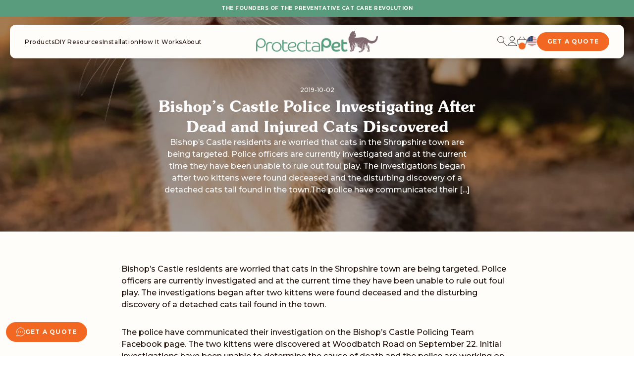

--- FILE ---
content_type: text/html; charset=utf-8
request_url: https://protectapet.com/en-us/blogs/blog/bishop-s-castle-police-investigating-after-dead-and-injured-cats-discovered
body_size: 37378
content:
<!doctype html>
<html class="h-full" lang="en">
  <head><meta charset="utf-8">
<meta http-equiv="X-UA-Compatible" content="IE=edge">
<meta name="viewport" content="width=device-width, initial-scale=1.0, maximum-scale=5.0, user-scalable=1">
<link rel="canonical" href="https://protectapet.com/en-us/blogs/blog/bishop-s-castle-police-investigating-after-dead-and-injured-cats-discovered" />
<title>Dead and Injured Cats Found at Bishop’s Castle | ProtectaPet &dash; ProtectaPet</title>
<meta name="description" content="Police are investigating a series of cat deaths and injuries in Bishop’s Castle, Shropshire">
<meta name="keywords" content="catio, catio uk, cat fence barrier, cat proof garden, cat fencing, cat enclosure, how to keep cat in garden, cat activity wall">
    
<link rel="preconnect" href="https://stats.g.doubleclick.net">
<link rel="preconnect" href="https://www.google.com">
<link rel="preconnect" href="https://connect.facebook.net">
<link rel="preconnect" href="https://www.google-analytics.com">
<link rel="preconnect" href="https://fast.a.klaviyo.com">
<link rel="preconnect" href="https://www.facebook.com">
<link rel="preconnect" href="https://ajax.googleapis.com">
<link rel="preconnect" href="https://productreviews.shopifycdn.com">
<link rel="preconnect" href="https://telemetrics.klaviyo.com">
<link rel="preconnect" href="https://fonts.googleapis.com">
<link rel="preconnect" href="https://fonts.gstatic.com" crossorigin>
<meta property="og:site_name" content="ProtectaPet">
<meta property="og:url" content="https://protectapet.com/en-us/blogs/blog/bishop-s-castle-police-investigating-after-dead-and-injured-cats-discovered">
<meta property="og:title" content="Bishop’s Castle Police Investigating After Dead and Injured Cats Discovered">
<meta property="og:type" content="article">
<meta property="og:description" content="Bishop’s Castle residents are worried that cats in the
Shropshire town are being targeted. Police officers are currently investigated and
at the current time they have been unable to rule out foul play. The
investigations began after two kittens were found deceased and the disturbing
discovery of a detached cats tail found in the town.The police have communicated their [...]">

<meta property="og:image" content="http://protectapet.com/cdn/shop/articles/bishops-castle-police-investigating-after-dead-and-injured-cats-discovered_1000x1000_crop_center.jpg?v=1608643454">
<meta property="og:image:secure_url" content="https://protectapet.com/cdn/shop/articles/bishops-castle-police-investigating-after-dead-and-injured-cats-discovered_1000x1000_crop_center.jpg?v=1608643454">
<style>
    :root {
        --color-primary: #589C7D;
        --color-primary-hover: #336946;
        --color-secondary: #336946;
        --color-tertiary: #B4DDC0;
        --color-black: #1F100A;
        --color-white: #FFFDFA;
        --color-off-white: #F7F8F8;
        --color-grey: #EEE;
        --color-transactional: #F26822;
        --color-transactional-hover: #BC3712;
        --color-success: #32C079;
        --color-failure: #E23A3A;
        --color-warning: #FFAA33;
        --color-blue: #97b7e0;
        --color-green: #589c7d;
    }
</style>

    <title>ProtectaPet</title>

    <meta name="description" content="">

    <!-- global scripts & styles -->


  <link href="//protectapet.com/cdn/shop/t/153/assets/theme-CIHbLRPE.css" rel="stylesheet" type="text/css" media="all" />




  <script src="//protectapet.com/cdn/shop/t/153/assets/theme-CGWjFOY2.js" type="module" crossorigin="anonymous"></script>
  <link rel="modulepreload" href="//protectapet.com/cdn/shop/t/153/assets/money-CFIjnoYB.js" crossorigin="anonymous">
  <link rel="modulepreload" href="//protectapet.com/cdn/shop/t/153/assets/cart-add-BKI1oCTe.js" crossorigin="anonymous">
  <link rel="modulepreload" href="//protectapet.com/cdn/shop/t/153/assets/drawer-search-CsD3OnBc.js" crossorigin="anonymous">
  <link rel="modulepreload" href="//protectapet.com/cdn/shop/t/153/assets/predictive-search-CvS3tllp.js" crossorigin="anonymous">
  <link rel="modulepreload" href="//protectapet.com/cdn/shop/t/153/assets/drawers-CoCdC9BE.js" crossorigin="anonymous">
  <link rel="modulepreload" href="//protectapet.com/cdn/shop/t/153/assets/header-Bb5CqxBe.js" crossorigin="anonymous">
  <link rel="modulepreload" href="//protectapet.com/cdn/shop/t/153/assets/hls-video-Bn-Nv5LB.js" crossorigin="anonymous">
  <link rel="modulepreload" href="//protectapet.com/cdn/shop/t/153/assets/recently-viewed-products-DtyiQFoK.js" crossorigin="anonymous">
  <link rel="modulepreload" href="//protectapet.com/cdn/shop/t/153/assets/sort-by-handlers-BgOMHS__.js" crossorigin="anonymous">
  <link rel="modulepreload" href="//protectapet.com/cdn/shop/t/153/assets/product-variants-select-CrrGgyLE.js" crossorigin="anonymous">
  <link rel="modulepreload" href="//protectapet.com/cdn/shop/t/153/assets/animations-SOAvp83A.js" crossorigin="anonymous">

<!-- SEO -->
    <link rel="icon" type="image/png" sizes="32x32" href="//protectapet.com/cdn/shop/files/favicon_32x32_crop_center.png?v=1764686397">
          <link rel="icon" type="image/png" sizes="48x48" href="//protectapet.com/cdn/shop/files/favicon_48x48_crop_center.png?v=1764686397">
          <link rel="icon" type="image/png" sizes="64x64" href="//protectapet.com/cdn/shop/files/favicon_64x64_crop_center.png?v=1764686397">
          <link rel="icon" type="image/png" sizes="128x128" href="//protectapet.com/cdn/shop/files/favicon_128x128_crop_center.png?v=1764686397">
          

    <script>window.performance && window.performance.mark && window.performance.mark('shopify.content_for_header.start');</script><meta name="facebook-domain-verification" content="r6wsvmqgps41csix7ism0wzttnhhpz">
<meta name="facebook-domain-verification" content="mh3ld49tsrj86bcjmyrrnp3iqw19fy">
<meta name="google-site-verification" content="3rnxFfFuvhOJonvhukQDZr-4oZaGh2_jkNebXjZAZy0">
<meta id="shopify-digital-wallet" name="shopify-digital-wallet" content="/51745226929/digital_wallets/dialog">
<meta name="shopify-checkout-api-token" content="f525b42cc7a5fa975b1c0555ffa720dd">
<meta id="in-context-paypal-metadata" data-shop-id="51745226929" data-venmo-supported="false" data-environment="production" data-locale="en_US" data-paypal-v4="true" data-currency="USD">
<link rel="alternate" type="application/atom+xml" title="Feed" href="/en-us/blogs/blog.atom" />
<link rel="alternate" hreflang="x-default" href="https://protectapet.com/blogs/blog/bishop-s-castle-police-investigating-after-dead-and-injured-cats-discovered">
<link rel="alternate" hreflang="en" href="https://protectapet.com/blogs/blog/bishop-s-castle-police-investigating-after-dead-and-injured-cats-discovered">
<link rel="alternate" hreflang="nl" href="https://protectapet.com/nl/blogs/blog/bishop-s-castle-police-investigating-after-dead-and-injured-cats-discovered">
<link rel="alternate" hreflang="fr" href="https://protectapet.com/fr/blogs/blog/bishop-s-castle-police-investigating-after-dead-and-injured-cats-discovered">
<link rel="alternate" hreflang="de" href="https://protectapet.com/de/blogs/blog/bishop-s-castle-police-investigating-after-dead-and-injured-cats-discovered">
<link rel="alternate" hreflang="en-US" href="https://protectapet.com/en-us/blogs/blog/bishop-s-castle-police-investigating-after-dead-and-injured-cats-discovered">
<link rel="alternate" hreflang="en-CH" href="https://protectapet.com/en-ch/blogs/blog/bishop-s-castle-police-investigating-after-dead-and-injured-cats-discovered">
<link rel="alternate" hreflang="fr-CH" href="https://protectapet.com/fr-ch/blogs/blog/bishop-s-castle-police-investigating-after-dead-and-injured-cats-discovered">
<link rel="alternate" hreflang="en-LI" href="https://protectapet.com/en-ch/blogs/blog/bishop-s-castle-police-investigating-after-dead-and-injured-cats-discovered">
<link rel="alternate" hreflang="fr-LI" href="https://protectapet.com/fr-ch/blogs/blog/bishop-s-castle-police-investigating-after-dead-and-injured-cats-discovered">
<link rel="alternate" hreflang="en-IE" href="https://protectapet.com/en-ie/blogs/blog/bishop-s-castle-police-investigating-after-dead-and-injured-cats-discovered">
<link rel="alternate" hreflang="en-FR" href="https://protectapet.com/en-fr/blogs/blog/bishop-s-castle-police-investigating-after-dead-and-injured-cats-discovered">
<link rel="alternate" hreflang="fr-FR" href="https://protectapet.com/fr-fr/blogs/blog/bishop-s-castle-police-investigating-after-dead-and-injured-cats-discovered">
<link rel="alternate" hreflang="nl-FR" href="https://protectapet.com/nl-fr/blogs/blog/bishop-s-castle-police-investigating-after-dead-and-injured-cats-discovered">
<link rel="alternate" hreflang="en-NL" href="https://protectapet.com/en-nl/blogs/blog/bishop-s-castle-police-investigating-after-dead-and-injured-cats-discovered">
<link rel="alternate" hreflang="nl-NL" href="https://protectapet.com/nl-nl/blogs/blog/bishop-s-castle-police-investigating-after-dead-and-injured-cats-discovered">
<link rel="alternate" hreflang="fr-NL" href="https://protectapet.com/fr-nl/blogs/blog/bishop-s-castle-police-investigating-after-dead-and-injured-cats-discovered">
<script async="async" src="/checkouts/internal/preloads.js?locale=en-US"></script>
<link rel="preconnect" href="https://shop.app" crossorigin="anonymous">
<script async="async" src="https://shop.app/checkouts/internal/preloads.js?locale=en-US&shop_id=51745226929" crossorigin="anonymous"></script>
<script id="apple-pay-shop-capabilities" type="application/json">{"shopId":51745226929,"countryCode":"GB","currencyCode":"USD","merchantCapabilities":["supports3DS"],"merchantId":"gid:\/\/shopify\/Shop\/51745226929","merchantName":"ProtectaPet","requiredBillingContactFields":["postalAddress","email","phone"],"requiredShippingContactFields":["postalAddress","email","phone"],"shippingType":"shipping","supportedNetworks":["visa","maestro","masterCard","amex","discover","elo"],"total":{"type":"pending","label":"ProtectaPet","amount":"1.00"},"shopifyPaymentsEnabled":true,"supportsSubscriptions":true}</script>
<script id="shopify-features" type="application/json">{"accessToken":"f525b42cc7a5fa975b1c0555ffa720dd","betas":["rich-media-storefront-analytics"],"domain":"protectapet.com","predictiveSearch":true,"shopId":51745226929,"locale":"en"}</script>
<script>var Shopify = Shopify || {};
Shopify.shop = "protectapet.myshopify.com";
Shopify.locale = "en";
Shopify.currency = {"active":"USD","rate":"1.4114352"};
Shopify.country = "US";
Shopify.theme = {"name":"Cake: Theme Development [Do not touch]","id":186810499454,"schema_name":"Cake Vite","schema_version":"1.0.1","theme_store_id":null,"role":"main"};
Shopify.theme.handle = "null";
Shopify.theme.style = {"id":null,"handle":null};
Shopify.cdnHost = "protectapet.com/cdn";
Shopify.routes = Shopify.routes || {};
Shopify.routes.root = "/en-us/";</script>
<script type="module">!function(o){(o.Shopify=o.Shopify||{}).modules=!0}(window);</script>
<script>!function(o){function n(){var o=[];function n(){o.push(Array.prototype.slice.apply(arguments))}return n.q=o,n}var t=o.Shopify=o.Shopify||{};t.loadFeatures=n(),t.autoloadFeatures=n()}(window);</script>
<script>
  window.ShopifyPay = window.ShopifyPay || {};
  window.ShopifyPay.apiHost = "shop.app\/pay";
  window.ShopifyPay.redirectState = null;
</script>
<script id="shop-js-analytics" type="application/json">{"pageType":"article"}</script>
<script defer="defer" async type="module" src="//protectapet.com/cdn/shopifycloud/shop-js/modules/v2/client.init-shop-cart-sync_WVOgQShq.en.esm.js"></script>
<script defer="defer" async type="module" src="//protectapet.com/cdn/shopifycloud/shop-js/modules/v2/chunk.common_C_13GLB1.esm.js"></script>
<script defer="defer" async type="module" src="//protectapet.com/cdn/shopifycloud/shop-js/modules/v2/chunk.modal_CLfMGd0m.esm.js"></script>
<script type="module">
  await import("//protectapet.com/cdn/shopifycloud/shop-js/modules/v2/client.init-shop-cart-sync_WVOgQShq.en.esm.js");
await import("//protectapet.com/cdn/shopifycloud/shop-js/modules/v2/chunk.common_C_13GLB1.esm.js");
await import("//protectapet.com/cdn/shopifycloud/shop-js/modules/v2/chunk.modal_CLfMGd0m.esm.js");

  window.Shopify.SignInWithShop?.initShopCartSync?.({"fedCMEnabled":true,"windoidEnabled":true});

</script>
<script>
  window.Shopify = window.Shopify || {};
  if (!window.Shopify.featureAssets) window.Shopify.featureAssets = {};
  window.Shopify.featureAssets['shop-js'] = {"shop-cart-sync":["modules/v2/client.shop-cart-sync_DuR37GeY.en.esm.js","modules/v2/chunk.common_C_13GLB1.esm.js","modules/v2/chunk.modal_CLfMGd0m.esm.js"],"init-fed-cm":["modules/v2/client.init-fed-cm_BucUoe6W.en.esm.js","modules/v2/chunk.common_C_13GLB1.esm.js","modules/v2/chunk.modal_CLfMGd0m.esm.js"],"shop-toast-manager":["modules/v2/client.shop-toast-manager_B0JfrpKj.en.esm.js","modules/v2/chunk.common_C_13GLB1.esm.js","modules/v2/chunk.modal_CLfMGd0m.esm.js"],"init-shop-cart-sync":["modules/v2/client.init-shop-cart-sync_WVOgQShq.en.esm.js","modules/v2/chunk.common_C_13GLB1.esm.js","modules/v2/chunk.modal_CLfMGd0m.esm.js"],"shop-button":["modules/v2/client.shop-button_B_U3bv27.en.esm.js","modules/v2/chunk.common_C_13GLB1.esm.js","modules/v2/chunk.modal_CLfMGd0m.esm.js"],"init-windoid":["modules/v2/client.init-windoid_DuP9q_di.en.esm.js","modules/v2/chunk.common_C_13GLB1.esm.js","modules/v2/chunk.modal_CLfMGd0m.esm.js"],"shop-cash-offers":["modules/v2/client.shop-cash-offers_BmULhtno.en.esm.js","modules/v2/chunk.common_C_13GLB1.esm.js","modules/v2/chunk.modal_CLfMGd0m.esm.js"],"pay-button":["modules/v2/client.pay-button_CrPSEbOK.en.esm.js","modules/v2/chunk.common_C_13GLB1.esm.js","modules/v2/chunk.modal_CLfMGd0m.esm.js"],"init-customer-accounts":["modules/v2/client.init-customer-accounts_jNk9cPYQ.en.esm.js","modules/v2/client.shop-login-button_DJ5ldayH.en.esm.js","modules/v2/chunk.common_C_13GLB1.esm.js","modules/v2/chunk.modal_CLfMGd0m.esm.js"],"avatar":["modules/v2/client.avatar_BTnouDA3.en.esm.js"],"checkout-modal":["modules/v2/client.checkout-modal_pBPyh9w8.en.esm.js","modules/v2/chunk.common_C_13GLB1.esm.js","modules/v2/chunk.modal_CLfMGd0m.esm.js"],"init-shop-for-new-customer-accounts":["modules/v2/client.init-shop-for-new-customer-accounts_BUoCy7a5.en.esm.js","modules/v2/client.shop-login-button_DJ5ldayH.en.esm.js","modules/v2/chunk.common_C_13GLB1.esm.js","modules/v2/chunk.modal_CLfMGd0m.esm.js"],"init-customer-accounts-sign-up":["modules/v2/client.init-customer-accounts-sign-up_CnczCz9H.en.esm.js","modules/v2/client.shop-login-button_DJ5ldayH.en.esm.js","modules/v2/chunk.common_C_13GLB1.esm.js","modules/v2/chunk.modal_CLfMGd0m.esm.js"],"init-shop-email-lookup-coordinator":["modules/v2/client.init-shop-email-lookup-coordinator_CzjY5t9o.en.esm.js","modules/v2/chunk.common_C_13GLB1.esm.js","modules/v2/chunk.modal_CLfMGd0m.esm.js"],"shop-follow-button":["modules/v2/client.shop-follow-button_CsYC63q7.en.esm.js","modules/v2/chunk.common_C_13GLB1.esm.js","modules/v2/chunk.modal_CLfMGd0m.esm.js"],"shop-login-button":["modules/v2/client.shop-login-button_DJ5ldayH.en.esm.js","modules/v2/chunk.common_C_13GLB1.esm.js","modules/v2/chunk.modal_CLfMGd0m.esm.js"],"shop-login":["modules/v2/client.shop-login_B9ccPdmx.en.esm.js","modules/v2/chunk.common_C_13GLB1.esm.js","modules/v2/chunk.modal_CLfMGd0m.esm.js"],"lead-capture":["modules/v2/client.lead-capture_D0K_KgYb.en.esm.js","modules/v2/chunk.common_C_13GLB1.esm.js","modules/v2/chunk.modal_CLfMGd0m.esm.js"],"payment-terms":["modules/v2/client.payment-terms_BWmiNN46.en.esm.js","modules/v2/chunk.common_C_13GLB1.esm.js","modules/v2/chunk.modal_CLfMGd0m.esm.js"]};
</script>
<script>(function() {
  var isLoaded = false;
  function asyncLoad() {
    if (isLoaded) return;
    isLoaded = true;
    var urls = ["https:\/\/ecommplugins-scripts.trustpilot.com\/v2.1\/js\/header.min.js?settings=eyJrZXkiOiJFMGZWN3o1VDJzUVgwRUZXIiwicyI6InNrdSJ9\u0026shop=protectapet.myshopify.com","https:\/\/ecommplugins-trustboxsettings.trustpilot.com\/protectapet.myshopify.com.js?settings=1748951176710\u0026shop=protectapet.myshopify.com","https:\/\/static.klaviyo.com\/onsite\/js\/klaviyo.js?company_id=YkVjyJ\u0026shop=protectapet.myshopify.com","https:\/\/ecommplugins-scripts.trustpilot.com\/v2.1\/js\/success.min.js?settings=eyJrZXkiOiJFMGZWN3o1VDJzUVgwRUZXIiwicyI6InNrdSIsInQiOlsib3JkZXJzL2Z1bGZpbGxlZCJdLCJ2IjoiIiwiYSI6IlNob3BpZnktMjAyMC0wMSJ9\u0026shop=protectapet.myshopify.com"];
    for (var i = 0; i < urls.length; i++) {
      var s = document.createElement('script');
      s.type = 'text/javascript';
      s.async = true;
      s.src = urls[i];
      var x = document.getElementsByTagName('script')[0];
      x.parentNode.insertBefore(s, x);
    }
  };
  if(window.attachEvent) {
    window.attachEvent('onload', asyncLoad);
  } else {
    window.addEventListener('load', asyncLoad, false);
  }
})();</script>
<script id="__st">var __st={"a":51745226929,"offset":0,"reqid":"ed0f6f47-3a21-421b-ab4b-67fb31b83ce0-1769668765","pageurl":"protectapet.com\/en-us\/blogs\/blog\/bishop-s-castle-police-investigating-after-dead-and-injured-cats-discovered","s":"articles-492832424113","u":"ffcac993846a","p":"article","rtyp":"article","rid":492832424113};</script>
<script>window.ShopifyPaypalV4VisibilityTracking = true;</script>
<script id="captcha-bootstrap">!function(){'use strict';const t='contact',e='account',n='new_comment',o=[[t,t],['blogs',n],['comments',n],[t,'customer']],c=[[e,'customer_login'],[e,'guest_login'],[e,'recover_customer_password'],[e,'create_customer']],r=t=>t.map((([t,e])=>`form[action*='/${t}']:not([data-nocaptcha='true']) input[name='form_type'][value='${e}']`)).join(','),a=t=>()=>t?[...document.querySelectorAll(t)].map((t=>t.form)):[];function s(){const t=[...o],e=r(t);return a(e)}const i='password',u='form_key',d=['recaptcha-v3-token','g-recaptcha-response','h-captcha-response',i],f=()=>{try{return window.sessionStorage}catch{return}},m='__shopify_v',_=t=>t.elements[u];function p(t,e,n=!1){try{const o=window.sessionStorage,c=JSON.parse(o.getItem(e)),{data:r}=function(t){const{data:e,action:n}=t;return t[m]||n?{data:e,action:n}:{data:t,action:n}}(c);for(const[e,n]of Object.entries(r))t.elements[e]&&(t.elements[e].value=n);n&&o.removeItem(e)}catch(o){console.error('form repopulation failed',{error:o})}}const l='form_type',E='cptcha';function T(t){t.dataset[E]=!0}const w=window,h=w.document,L='Shopify',v='ce_forms',y='captcha';let A=!1;((t,e)=>{const n=(g='f06e6c50-85a8-45c8-87d0-21a2b65856fe',I='https://cdn.shopify.com/shopifycloud/storefront-forms-hcaptcha/ce_storefront_forms_captcha_hcaptcha.v1.5.2.iife.js',D={infoText:'Protected by hCaptcha',privacyText:'Privacy',termsText:'Terms'},(t,e,n)=>{const o=w[L][v],c=o.bindForm;if(c)return c(t,g,e,D).then(n);var r;o.q.push([[t,g,e,D],n]),r=I,A||(h.body.append(Object.assign(h.createElement('script'),{id:'captcha-provider',async:!0,src:r})),A=!0)});var g,I,D;w[L]=w[L]||{},w[L][v]=w[L][v]||{},w[L][v].q=[],w[L][y]=w[L][y]||{},w[L][y].protect=function(t,e){n(t,void 0,e),T(t)},Object.freeze(w[L][y]),function(t,e,n,w,h,L){const[v,y,A,g]=function(t,e,n){const i=e?o:[],u=t?c:[],d=[...i,...u],f=r(d),m=r(i),_=r(d.filter((([t,e])=>n.includes(e))));return[a(f),a(m),a(_),s()]}(w,h,L),I=t=>{const e=t.target;return e instanceof HTMLFormElement?e:e&&e.form},D=t=>v().includes(t);t.addEventListener('submit',(t=>{const e=I(t);if(!e)return;const n=D(e)&&!e.dataset.hcaptchaBound&&!e.dataset.recaptchaBound,o=_(e),c=g().includes(e)&&(!o||!o.value);(n||c)&&t.preventDefault(),c&&!n&&(function(t){try{if(!f())return;!function(t){const e=f();if(!e)return;const n=_(t);if(!n)return;const o=n.value;o&&e.removeItem(o)}(t);const e=Array.from(Array(32),(()=>Math.random().toString(36)[2])).join('');!function(t,e){_(t)||t.append(Object.assign(document.createElement('input'),{type:'hidden',name:u})),t.elements[u].value=e}(t,e),function(t,e){const n=f();if(!n)return;const o=[...t.querySelectorAll(`input[type='${i}']`)].map((({name:t})=>t)),c=[...d,...o],r={};for(const[a,s]of new FormData(t).entries())c.includes(a)||(r[a]=s);n.setItem(e,JSON.stringify({[m]:1,action:t.action,data:r}))}(t,e)}catch(e){console.error('failed to persist form',e)}}(e),e.submit())}));const S=(t,e)=>{t&&!t.dataset[E]&&(n(t,e.some((e=>e===t))),T(t))};for(const o of['focusin','change'])t.addEventListener(o,(t=>{const e=I(t);D(e)&&S(e,y())}));const B=e.get('form_key'),M=e.get(l),P=B&&M;t.addEventListener('DOMContentLoaded',(()=>{const t=y();if(P)for(const e of t)e.elements[l].value===M&&p(e,B);[...new Set([...A(),...v().filter((t=>'true'===t.dataset.shopifyCaptcha))])].forEach((e=>S(e,t)))}))}(h,new URLSearchParams(w.location.search),n,t,e,['guest_login'])})(!0,!0)}();</script>
<script integrity="sha256-4kQ18oKyAcykRKYeNunJcIwy7WH5gtpwJnB7kiuLZ1E=" data-source-attribution="shopify.loadfeatures" defer="defer" src="//protectapet.com/cdn/shopifycloud/storefront/assets/storefront/load_feature-a0a9edcb.js" crossorigin="anonymous"></script>
<script crossorigin="anonymous" defer="defer" src="//protectapet.com/cdn/shopifycloud/storefront/assets/shopify_pay/storefront-65b4c6d7.js?v=20250812"></script>
<script data-source-attribution="shopify.dynamic_checkout.dynamic.init">var Shopify=Shopify||{};Shopify.PaymentButton=Shopify.PaymentButton||{isStorefrontPortableWallets:!0,init:function(){window.Shopify.PaymentButton.init=function(){};var t=document.createElement("script");t.src="https://protectapet.com/cdn/shopifycloud/portable-wallets/latest/portable-wallets.en.js",t.type="module",document.head.appendChild(t)}};
</script>
<script data-source-attribution="shopify.dynamic_checkout.buyer_consent">
  function portableWalletsHideBuyerConsent(e){var t=document.getElementById("shopify-buyer-consent"),n=document.getElementById("shopify-subscription-policy-button");t&&n&&(t.classList.add("hidden"),t.setAttribute("aria-hidden","true"),n.removeEventListener("click",e))}function portableWalletsShowBuyerConsent(e){var t=document.getElementById("shopify-buyer-consent"),n=document.getElementById("shopify-subscription-policy-button");t&&n&&(t.classList.remove("hidden"),t.removeAttribute("aria-hidden"),n.addEventListener("click",e))}window.Shopify?.PaymentButton&&(window.Shopify.PaymentButton.hideBuyerConsent=portableWalletsHideBuyerConsent,window.Shopify.PaymentButton.showBuyerConsent=portableWalletsShowBuyerConsent);
</script>
<script data-source-attribution="shopify.dynamic_checkout.cart.bootstrap">document.addEventListener("DOMContentLoaded",(function(){function t(){return document.querySelector("shopify-accelerated-checkout-cart, shopify-accelerated-checkout")}if(t())Shopify.PaymentButton.init();else{new MutationObserver((function(e,n){t()&&(Shopify.PaymentButton.init(),n.disconnect())})).observe(document.body,{childList:!0,subtree:!0})}}));
</script>
<script id='scb4127' type='text/javascript' async='' src='https://protectapet.com/cdn/shopifycloud/privacy-banner/storefront-banner.js'></script><link id="shopify-accelerated-checkout-styles" rel="stylesheet" media="screen" href="https://protectapet.com/cdn/shopifycloud/portable-wallets/latest/accelerated-checkout-backwards-compat.css" crossorigin="anonymous">
<style id="shopify-accelerated-checkout-cart">
        #shopify-buyer-consent {
  margin-top: 1em;
  display: inline-block;
  width: 100%;
}

#shopify-buyer-consent.hidden {
  display: none;
}

#shopify-subscription-policy-button {
  background: none;
  border: none;
  padding: 0;
  text-decoration: underline;
  font-size: inherit;
  cursor: pointer;
}

#shopify-subscription-policy-button::before {
  box-shadow: none;
}

      </style>

<script>window.performance && window.performance.mark && window.performance.mark('shopify.content_for_header.end');</script>

    <!-- global variables -->
    <script>
        Shopify.money_format = '${{amount}}';
        const label_step = "Step";
        const label_add_to_cart = "Add to Basket";
        const label_preorder = "Pre-order";
        const label_choose_options = "Choose options";
        const label_unavailable = "Translation missing: en.products.product.unavailable";
        const label_sold_out = "Sold Out";
        const label_select_dimensions = "Select dimensions";
        const label_select_first = "Translation missing: en.custom_catio.dimensions_first";
    </script>

    <!-- TrustBox script -->
    <script type="text/javascript" src="//widget.trustpilot.com/bootstrap/v5/tp.widget.bootstrap.min.js" async></script>
    <!-- End TrustBox script -->
  <!-- BEGIN app block: shopify://apps/klaviyo-email-marketing-sms/blocks/klaviyo-onsite-embed/2632fe16-c075-4321-a88b-50b567f42507 -->












  <script async src="https://static.klaviyo.com/onsite/js/YkVjyJ/klaviyo.js?company_id=YkVjyJ"></script>
  <script>!function(){if(!window.klaviyo){window._klOnsite=window._klOnsite||[];try{window.klaviyo=new Proxy({},{get:function(n,i){return"push"===i?function(){var n;(n=window._klOnsite).push.apply(n,arguments)}:function(){for(var n=arguments.length,o=new Array(n),w=0;w<n;w++)o[w]=arguments[w];var t="function"==typeof o[o.length-1]?o.pop():void 0,e=new Promise((function(n){window._klOnsite.push([i].concat(o,[function(i){t&&t(i),n(i)}]))}));return e}}})}catch(n){window.klaviyo=window.klaviyo||[],window.klaviyo.push=function(){var n;(n=window._klOnsite).push.apply(n,arguments)}}}}();</script>

  




  <script>
    window.klaviyoReviewsProductDesignMode = false
  </script>







<!-- END app block --><link href="https://monorail-edge.shopifysvc.com" rel="dns-prefetch">
<script>(function(){if ("sendBeacon" in navigator && "performance" in window) {try {var session_token_from_headers = performance.getEntriesByType('navigation')[0].serverTiming.find(x => x.name == '_s').description;} catch {var session_token_from_headers = undefined;}var session_cookie_matches = document.cookie.match(/_shopify_s=([^;]*)/);var session_token_from_cookie = session_cookie_matches && session_cookie_matches.length === 2 ? session_cookie_matches[1] : "";var session_token = session_token_from_headers || session_token_from_cookie || "";function handle_abandonment_event(e) {var entries = performance.getEntries().filter(function(entry) {return /monorail-edge.shopifysvc.com/.test(entry.name);});if (!window.abandonment_tracked && entries.length === 0) {window.abandonment_tracked = true;var currentMs = Date.now();var navigation_start = performance.timing.navigationStart;var payload = {shop_id: 51745226929,url: window.location.href,navigation_start,duration: currentMs - navigation_start,session_token,page_type: "article"};window.navigator.sendBeacon("https://monorail-edge.shopifysvc.com/v1/produce", JSON.stringify({schema_id: "online_store_buyer_site_abandonment/1.1",payload: payload,metadata: {event_created_at_ms: currentMs,event_sent_at_ms: currentMs}}));}}window.addEventListener('pagehide', handle_abandonment_event);}}());</script>
<script id="web-pixels-manager-setup">(function e(e,d,r,n,o){if(void 0===o&&(o={}),!Boolean(null===(a=null===(i=window.Shopify)||void 0===i?void 0:i.analytics)||void 0===a?void 0:a.replayQueue)){var i,a;window.Shopify=window.Shopify||{};var t=window.Shopify;t.analytics=t.analytics||{};var s=t.analytics;s.replayQueue=[],s.publish=function(e,d,r){return s.replayQueue.push([e,d,r]),!0};try{self.performance.mark("wpm:start")}catch(e){}var l=function(){var e={modern:/Edge?\/(1{2}[4-9]|1[2-9]\d|[2-9]\d{2}|\d{4,})\.\d+(\.\d+|)|Firefox\/(1{2}[4-9]|1[2-9]\d|[2-9]\d{2}|\d{4,})\.\d+(\.\d+|)|Chrom(ium|e)\/(9{2}|\d{3,})\.\d+(\.\d+|)|(Maci|X1{2}).+ Version\/(15\.\d+|(1[6-9]|[2-9]\d|\d{3,})\.\d+)([,.]\d+|)( \(\w+\)|)( Mobile\/\w+|) Safari\/|Chrome.+OPR\/(9{2}|\d{3,})\.\d+\.\d+|(CPU[ +]OS|iPhone[ +]OS|CPU[ +]iPhone|CPU IPhone OS|CPU iPad OS)[ +]+(15[._]\d+|(1[6-9]|[2-9]\d|\d{3,})[._]\d+)([._]\d+|)|Android:?[ /-](13[3-9]|1[4-9]\d|[2-9]\d{2}|\d{4,})(\.\d+|)(\.\d+|)|Android.+Firefox\/(13[5-9]|1[4-9]\d|[2-9]\d{2}|\d{4,})\.\d+(\.\d+|)|Android.+Chrom(ium|e)\/(13[3-9]|1[4-9]\d|[2-9]\d{2}|\d{4,})\.\d+(\.\d+|)|SamsungBrowser\/([2-9]\d|\d{3,})\.\d+/,legacy:/Edge?\/(1[6-9]|[2-9]\d|\d{3,})\.\d+(\.\d+|)|Firefox\/(5[4-9]|[6-9]\d|\d{3,})\.\d+(\.\d+|)|Chrom(ium|e)\/(5[1-9]|[6-9]\d|\d{3,})\.\d+(\.\d+|)([\d.]+$|.*Safari\/(?![\d.]+ Edge\/[\d.]+$))|(Maci|X1{2}).+ Version\/(10\.\d+|(1[1-9]|[2-9]\d|\d{3,})\.\d+)([,.]\d+|)( \(\w+\)|)( Mobile\/\w+|) Safari\/|Chrome.+OPR\/(3[89]|[4-9]\d|\d{3,})\.\d+\.\d+|(CPU[ +]OS|iPhone[ +]OS|CPU[ +]iPhone|CPU IPhone OS|CPU iPad OS)[ +]+(10[._]\d+|(1[1-9]|[2-9]\d|\d{3,})[._]\d+)([._]\d+|)|Android:?[ /-](13[3-9]|1[4-9]\d|[2-9]\d{2}|\d{4,})(\.\d+|)(\.\d+|)|Mobile Safari.+OPR\/([89]\d|\d{3,})\.\d+\.\d+|Android.+Firefox\/(13[5-9]|1[4-9]\d|[2-9]\d{2}|\d{4,})\.\d+(\.\d+|)|Android.+Chrom(ium|e)\/(13[3-9]|1[4-9]\d|[2-9]\d{2}|\d{4,})\.\d+(\.\d+|)|Android.+(UC? ?Browser|UCWEB|U3)[ /]?(15\.([5-9]|\d{2,})|(1[6-9]|[2-9]\d|\d{3,})\.\d+)\.\d+|SamsungBrowser\/(5\.\d+|([6-9]|\d{2,})\.\d+)|Android.+MQ{2}Browser\/(14(\.(9|\d{2,})|)|(1[5-9]|[2-9]\d|\d{3,})(\.\d+|))(\.\d+|)|K[Aa][Ii]OS\/(3\.\d+|([4-9]|\d{2,})\.\d+)(\.\d+|)/},d=e.modern,r=e.legacy,n=navigator.userAgent;return n.match(d)?"modern":n.match(r)?"legacy":"unknown"}(),u="modern"===l?"modern":"legacy",c=(null!=n?n:{modern:"",legacy:""})[u],f=function(e){return[e.baseUrl,"/wpm","/b",e.hashVersion,"modern"===e.buildTarget?"m":"l",".js"].join("")}({baseUrl:d,hashVersion:r,buildTarget:u}),m=function(e){var d=e.version,r=e.bundleTarget,n=e.surface,o=e.pageUrl,i=e.monorailEndpoint;return{emit:function(e){var a=e.status,t=e.errorMsg,s=(new Date).getTime(),l=JSON.stringify({metadata:{event_sent_at_ms:s},events:[{schema_id:"web_pixels_manager_load/3.1",payload:{version:d,bundle_target:r,page_url:o,status:a,surface:n,error_msg:t},metadata:{event_created_at_ms:s}}]});if(!i)return console&&console.warn&&console.warn("[Web Pixels Manager] No Monorail endpoint provided, skipping logging."),!1;try{return self.navigator.sendBeacon.bind(self.navigator)(i,l)}catch(e){}var u=new XMLHttpRequest;try{return u.open("POST",i,!0),u.setRequestHeader("Content-Type","text/plain"),u.send(l),!0}catch(e){return console&&console.warn&&console.warn("[Web Pixels Manager] Got an unhandled error while logging to Monorail."),!1}}}}({version:r,bundleTarget:l,surface:e.surface,pageUrl:self.location.href,monorailEndpoint:e.monorailEndpoint});try{o.browserTarget=l,function(e){var d=e.src,r=e.async,n=void 0===r||r,o=e.onload,i=e.onerror,a=e.sri,t=e.scriptDataAttributes,s=void 0===t?{}:t,l=document.createElement("script"),u=document.querySelector("head"),c=document.querySelector("body");if(l.async=n,l.src=d,a&&(l.integrity=a,l.crossOrigin="anonymous"),s)for(var f in s)if(Object.prototype.hasOwnProperty.call(s,f))try{l.dataset[f]=s[f]}catch(e){}if(o&&l.addEventListener("load",o),i&&l.addEventListener("error",i),u)u.appendChild(l);else{if(!c)throw new Error("Did not find a head or body element to append the script");c.appendChild(l)}}({src:f,async:!0,onload:function(){if(!function(){var e,d;return Boolean(null===(d=null===(e=window.Shopify)||void 0===e?void 0:e.analytics)||void 0===d?void 0:d.initialized)}()){var d=window.webPixelsManager.init(e)||void 0;if(d){var r=window.Shopify.analytics;r.replayQueue.forEach((function(e){var r=e[0],n=e[1],o=e[2];d.publishCustomEvent(r,n,o)})),r.replayQueue=[],r.publish=d.publishCustomEvent,r.visitor=d.visitor,r.initialized=!0}}},onerror:function(){return m.emit({status:"failed",errorMsg:"".concat(f," has failed to load")})},sri:function(e){var d=/^sha384-[A-Za-z0-9+/=]+$/;return"string"==typeof e&&d.test(e)}(c)?c:"",scriptDataAttributes:o}),m.emit({status:"loading"})}catch(e){m.emit({status:"failed",errorMsg:(null==e?void 0:e.message)||"Unknown error"})}}})({shopId: 51745226929,storefrontBaseUrl: "https://protectapet.com",extensionsBaseUrl: "https://extensions.shopifycdn.com/cdn/shopifycloud/web-pixels-manager",monorailEndpoint: "https://monorail-edge.shopifysvc.com/unstable/produce_batch",surface: "storefront-renderer",enabledBetaFlags: ["2dca8a86"],webPixelsConfigList: [{"id":"3008233854","configuration":"{\"accountID\":\"YkVjyJ\",\"webPixelConfig\":\"eyJlbmFibGVBZGRlZFRvQ2FydEV2ZW50cyI6IHRydWV9\"}","eventPayloadVersion":"v1","runtimeContext":"STRICT","scriptVersion":"524f6c1ee37bacdca7657a665bdca589","type":"APP","apiClientId":123074,"privacyPurposes":["ANALYTICS","MARKETING"],"dataSharingAdjustments":{"protectedCustomerApprovalScopes":["read_customer_address","read_customer_email","read_customer_name","read_customer_personal_data","read_customer_phone"]}},{"id":"1407680894","configuration":"{\"config\":\"{\\\"google_tag_ids\\\":[\\\"AW-934917681\\\"],\\\"target_country\\\":\\\"GB\\\",\\\"gtag_events\\\":[{\\\"type\\\":\\\"search\\\",\\\"action_label\\\":[\\\"G-G0G1KBJQB8\\\",\\\"AW-934917681\\\/Ub-ACI2G9O4ZELHs5r0D\\\"]},{\\\"type\\\":\\\"begin_checkout\\\",\\\"action_label\\\":[\\\"G-G0G1KBJQB8\\\",\\\"AW-934917681\\\/0BViCJOG9O4ZELHs5r0D\\\"]},{\\\"type\\\":\\\"view_item\\\",\\\"action_label\\\":[\\\"G-G0G1KBJQB8\\\",\\\"AW-934917681\\\/FBeJCIqG9O4ZELHs5r0D\\\"]},{\\\"type\\\":\\\"purchase\\\",\\\"action_label\\\":[\\\"G-G0G1KBJQB8\\\",\\\"AW-934917681\\\/HAPMCIyF9O4ZELHs5r0D\\\"]},{\\\"type\\\":\\\"page_view\\\",\\\"action_label\\\":[\\\"G-G0G1KBJQB8\\\",\\\"AW-934917681\\\/44MaCI-F9O4ZELHs5r0D\\\"]},{\\\"type\\\":\\\"add_payment_info\\\",\\\"action_label\\\":[\\\"G-G0G1KBJQB8\\\",\\\"AW-934917681\\\/ohcvCJaG9O4ZELHs5r0D\\\"]},{\\\"type\\\":\\\"add_to_cart\\\",\\\"action_label\\\":[\\\"G-G0G1KBJQB8\\\",\\\"AW-934917681\\\/APjjCJCG9O4ZELHs5r0D\\\"]}],\\\"enable_monitoring_mode\\\":false}\"}","eventPayloadVersion":"v1","runtimeContext":"OPEN","scriptVersion":"b2a88bafab3e21179ed38636efcd8a93","type":"APP","apiClientId":1780363,"privacyPurposes":[],"dataSharingAdjustments":{"protectedCustomerApprovalScopes":["read_customer_address","read_customer_email","read_customer_name","read_customer_personal_data","read_customer_phone"]}},{"id":"133365976","configuration":"{\"pixel_id\":\"1724118841176274\",\"pixel_type\":\"facebook_pixel\",\"metaapp_system_user_token\":\"-\"}","eventPayloadVersion":"v1","runtimeContext":"OPEN","scriptVersion":"ca16bc87fe92b6042fbaa3acc2fbdaa6","type":"APP","apiClientId":2329312,"privacyPurposes":["ANALYTICS","MARKETING","SALE_OF_DATA"],"dataSharingAdjustments":{"protectedCustomerApprovalScopes":["read_customer_address","read_customer_email","read_customer_name","read_customer_personal_data","read_customer_phone"]}},{"id":"60948696","configuration":"{\"tagID\":\"2616674989026\"}","eventPayloadVersion":"v1","runtimeContext":"STRICT","scriptVersion":"18031546ee651571ed29edbe71a3550b","type":"APP","apiClientId":3009811,"privacyPurposes":["ANALYTICS","MARKETING","SALE_OF_DATA"],"dataSharingAdjustments":{"protectedCustomerApprovalScopes":["read_customer_address","read_customer_email","read_customer_name","read_customer_personal_data","read_customer_phone"]}},{"id":"shopify-app-pixel","configuration":"{}","eventPayloadVersion":"v1","runtimeContext":"STRICT","scriptVersion":"0450","apiClientId":"shopify-pixel","type":"APP","privacyPurposes":["ANALYTICS","MARKETING"]},{"id":"shopify-custom-pixel","eventPayloadVersion":"v1","runtimeContext":"LAX","scriptVersion":"0450","apiClientId":"shopify-pixel","type":"CUSTOM","privacyPurposes":["ANALYTICS","MARKETING"]}],isMerchantRequest: false,initData: {"shop":{"name":"ProtectaPet","paymentSettings":{"currencyCode":"GBP"},"myshopifyDomain":"protectapet.myshopify.com","countryCode":"GB","storefrontUrl":"https:\/\/protectapet.com\/en-us"},"customer":null,"cart":null,"checkout":null,"productVariants":[],"purchasingCompany":null},},"https://protectapet.com/cdn","1d2a099fw23dfb22ep557258f5m7a2edbae",{"modern":"","legacy":""},{"shopId":"51745226929","storefrontBaseUrl":"https:\/\/protectapet.com","extensionBaseUrl":"https:\/\/extensions.shopifycdn.com\/cdn\/shopifycloud\/web-pixels-manager","surface":"storefront-renderer","enabledBetaFlags":"[\"2dca8a86\"]","isMerchantRequest":"false","hashVersion":"1d2a099fw23dfb22ep557258f5m7a2edbae","publish":"custom","events":"[[\"page_viewed\",{}]]"});</script><script>
  window.ShopifyAnalytics = window.ShopifyAnalytics || {};
  window.ShopifyAnalytics.meta = window.ShopifyAnalytics.meta || {};
  window.ShopifyAnalytics.meta.currency = 'USD';
  var meta = {"page":{"pageType":"article","resourceType":"article","resourceId":492832424113,"requestId":"ed0f6f47-3a21-421b-ab4b-67fb31b83ce0-1769668765"}};
  for (var attr in meta) {
    window.ShopifyAnalytics.meta[attr] = meta[attr];
  }
</script>
<script class="analytics">
  (function () {
    var customDocumentWrite = function(content) {
      var jquery = null;

      if (window.jQuery) {
        jquery = window.jQuery;
      } else if (window.Checkout && window.Checkout.$) {
        jquery = window.Checkout.$;
      }

      if (jquery) {
        jquery('body').append(content);
      }
    };

    var hasLoggedConversion = function(token) {
      if (token) {
        return document.cookie.indexOf('loggedConversion=' + token) !== -1;
      }
      return false;
    }

    var setCookieIfConversion = function(token) {
      if (token) {
        var twoMonthsFromNow = new Date(Date.now());
        twoMonthsFromNow.setMonth(twoMonthsFromNow.getMonth() + 2);

        document.cookie = 'loggedConversion=' + token + '; expires=' + twoMonthsFromNow;
      }
    }

    var trekkie = window.ShopifyAnalytics.lib = window.trekkie = window.trekkie || [];
    if (trekkie.integrations) {
      return;
    }
    trekkie.methods = [
      'identify',
      'page',
      'ready',
      'track',
      'trackForm',
      'trackLink'
    ];
    trekkie.factory = function(method) {
      return function() {
        var args = Array.prototype.slice.call(arguments);
        args.unshift(method);
        trekkie.push(args);
        return trekkie;
      };
    };
    for (var i = 0; i < trekkie.methods.length; i++) {
      var key = trekkie.methods[i];
      trekkie[key] = trekkie.factory(key);
    }
    trekkie.load = function(config) {
      trekkie.config = config || {};
      trekkie.config.initialDocumentCookie = document.cookie;
      var first = document.getElementsByTagName('script')[0];
      var script = document.createElement('script');
      script.type = 'text/javascript';
      script.onerror = function(e) {
        var scriptFallback = document.createElement('script');
        scriptFallback.type = 'text/javascript';
        scriptFallback.onerror = function(error) {
                var Monorail = {
      produce: function produce(monorailDomain, schemaId, payload) {
        var currentMs = new Date().getTime();
        var event = {
          schema_id: schemaId,
          payload: payload,
          metadata: {
            event_created_at_ms: currentMs,
            event_sent_at_ms: currentMs
          }
        };
        return Monorail.sendRequest("https://" + monorailDomain + "/v1/produce", JSON.stringify(event));
      },
      sendRequest: function sendRequest(endpointUrl, payload) {
        // Try the sendBeacon API
        if (window && window.navigator && typeof window.navigator.sendBeacon === 'function' && typeof window.Blob === 'function' && !Monorail.isIos12()) {
          var blobData = new window.Blob([payload], {
            type: 'text/plain'
          });

          if (window.navigator.sendBeacon(endpointUrl, blobData)) {
            return true;
          } // sendBeacon was not successful

        } // XHR beacon

        var xhr = new XMLHttpRequest();

        try {
          xhr.open('POST', endpointUrl);
          xhr.setRequestHeader('Content-Type', 'text/plain');
          xhr.send(payload);
        } catch (e) {
          console.log(e);
        }

        return false;
      },
      isIos12: function isIos12() {
        return window.navigator.userAgent.lastIndexOf('iPhone; CPU iPhone OS 12_') !== -1 || window.navigator.userAgent.lastIndexOf('iPad; CPU OS 12_') !== -1;
      }
    };
    Monorail.produce('monorail-edge.shopifysvc.com',
      'trekkie_storefront_load_errors/1.1',
      {shop_id: 51745226929,
      theme_id: 186810499454,
      app_name: "storefront",
      context_url: window.location.href,
      source_url: "//protectapet.com/cdn/s/trekkie.storefront.a804e9514e4efded663580eddd6991fcc12b5451.min.js"});

        };
        scriptFallback.async = true;
        scriptFallback.src = '//protectapet.com/cdn/s/trekkie.storefront.a804e9514e4efded663580eddd6991fcc12b5451.min.js';
        first.parentNode.insertBefore(scriptFallback, first);
      };
      script.async = true;
      script.src = '//protectapet.com/cdn/s/trekkie.storefront.a804e9514e4efded663580eddd6991fcc12b5451.min.js';
      first.parentNode.insertBefore(script, first);
    };
    trekkie.load(
      {"Trekkie":{"appName":"storefront","development":false,"defaultAttributes":{"shopId":51745226929,"isMerchantRequest":null,"themeId":186810499454,"themeCityHash":"3812971589494161117","contentLanguage":"en","currency":"USD","eventMetadataId":"b2750f09-55ce-4c4d-b287-f605d686eeb1"},"isServerSideCookieWritingEnabled":true,"monorailRegion":"shop_domain","enabledBetaFlags":["65f19447","b5387b81"]},"Session Attribution":{},"S2S":{"facebookCapiEnabled":true,"source":"trekkie-storefront-renderer","apiClientId":580111}}
    );

    var loaded = false;
    trekkie.ready(function() {
      if (loaded) return;
      loaded = true;

      window.ShopifyAnalytics.lib = window.trekkie;

      var originalDocumentWrite = document.write;
      document.write = customDocumentWrite;
      try { window.ShopifyAnalytics.merchantGoogleAnalytics.call(this); } catch(error) {};
      document.write = originalDocumentWrite;

      window.ShopifyAnalytics.lib.page(null,{"pageType":"article","resourceType":"article","resourceId":492832424113,"requestId":"ed0f6f47-3a21-421b-ab4b-67fb31b83ce0-1769668765","shopifyEmitted":true});

      var match = window.location.pathname.match(/checkouts\/(.+)\/(thank_you|post_purchase)/)
      var token = match? match[1]: undefined;
      if (!hasLoggedConversion(token)) {
        setCookieIfConversion(token);
        
      }
    });


        var eventsListenerScript = document.createElement('script');
        eventsListenerScript.async = true;
        eventsListenerScript.src = "//protectapet.com/cdn/shopifycloud/storefront/assets/shop_events_listener-3da45d37.js";
        document.getElementsByTagName('head')[0].appendChild(eventsListenerScript);

})();</script>
  <script>
  if (!window.ga || (window.ga && typeof window.ga !== 'function')) {
    window.ga = function ga() {
      (window.ga.q = window.ga.q || []).push(arguments);
      if (window.Shopify && window.Shopify.analytics && typeof window.Shopify.analytics.publish === 'function') {
        window.Shopify.analytics.publish("ga_stub_called", {}, {sendTo: "google_osp_migration"});
      }
      console.error("Shopify's Google Analytics stub called with:", Array.from(arguments), "\nSee https://help.shopify.com/manual/promoting-marketing/pixels/pixel-migration#google for more information.");
    };
    if (window.Shopify && window.Shopify.analytics && typeof window.Shopify.analytics.publish === 'function') {
      window.Shopify.analytics.publish("ga_stub_initialized", {}, {sendTo: "google_osp_migration"});
    }
  }
</script>
<script
  defer
  src="https://protectapet.com/cdn/shopifycloud/perf-kit/shopify-perf-kit-3.1.0.min.js"
  data-application="storefront-renderer"
  data-shop-id="51745226929"
  data-render-region="gcp-us-east1"
  data-page-type="article"
  data-theme-instance-id="186810499454"
  data-theme-name="Cake Vite"
  data-theme-version="1.0.1"
  data-monorail-region="shop_domain"
  data-resource-timing-sampling-rate="10"
  data-shs="true"
  data-shs-beacon="true"
  data-shs-export-with-fetch="true"
  data-shs-logs-sample-rate="1"
  data-shs-beacon-endpoint="https://protectapet.com/api/collect"
></script>
</head>

  <body class="template-article">

    <!-- BEGIN sections: header-group -->
<section id="shopify-section-sections--26505792127358__announcement-bar" class="shopify-section shopify-section-group-header-group section-announcement-bar">





<style>
    .wrap--sections26505792127358announcementbar {
        padding-top: 0.0em;
        padding-bottom: 0.0em;
    }
    @media (max-width:1024px) {
        .wrap--sections26505792127358announcementbar {
            padding-top: 0.0em;
            padding-bottom: 0.0em;
        }
    }
</style>



















  <link href="//protectapet.com/cdn/shop/t/153/assets/_announcement-bar-DDTMMpeI.css" rel="stylesheet" type="text/css" media="all" />




  <script src="//protectapet.com/cdn/shop/t/153/assets/announcement-bar-mVv8tMcL.js" type="module" crossorigin="anonymous"></script>
  <link rel="modulepreload" href="//protectapet.com/cdn/shop/t/153/assets/swiper-DbwACPne.js" crossorigin="anonymous">
  <link href="//protectapet.com/cdn/shop/t/153/assets/swiper-8CSGW0I3.css" rel="stylesheet" type="text/css" media="all" />
  <link rel="modulepreload" href="//protectapet.com/cdn/shop/t/153/assets/mousewheel-l0sNRNKZ.js" crossorigin="anonymous">
  <link rel="modulepreload" href="//protectapet.com/cdn/shop/t/153/assets/mousewheel-noDQWnOs.js" crossorigin="anonymous">
  <link rel="modulepreload" href="//protectapet.com/cdn/shop/t/153/assets/autoplay-DbHywK-1.js" crossorigin="anonymous">
  <link rel="modulepreload" href="//protectapet.com/cdn/shop/t/153/assets/effect-fade-VWslLBL0.js" crossorigin="anonymous">
  <link href="//protectapet.com/cdn/shop/t/153/assets/announcement-bar-DyjU0h27.css" rel="stylesheet" type="text/css" media="all" />

<div class="wrap wrap--no-padding wrap--sections26505792127358announcementbar">
        <div class="section-announcement-bar__inner" style="background-color: #589c7d;">
            <div class="swiper swiper-sections26505792127358announcementbar">
                <div class="swiper-wrapper">
                    
                        
                            <div class="swiper-slide">
                                <div class="section-announcement-bar__inner-announcement">
                                    <a href="/en-us/pages/about-protectapet">
                                        <span style="color: #fffdfa;">The Founders of the Preventative Cat Care Revolution</span>
                                    </a>
                                </div>
                            </div>
                        
                    
                </div>
            </div>
            
        </div>
    </div>

    <script>
        const swiperAnnouncementBarData = {
        section_id: "sections26505792127358announcementbar",
        size: 1,
        autoplay: true,
        delay: 3,
        speed: 6
        };

        window.addEventListener('DOMContentLoaded', function() {
            window.init_announcement_bar_slider(swiperAnnouncementBarData);
        });
        if (Shopify.designMode) {
            document.addEventListener('shopify:section:load', function() {
                window.init_announcement_bar_slider(swiperAnnouncementBarData);
            });
        };
    </script>


</section><header id="shopify-section-sections--26505792127358__header" class="shopify-section shopify-section-group-header-group section-header"><div class="section-header__inner">
    <div class="section-header__inner-mobile">
        <span class="burger">
            <svg class="menu-icon" xmlns="http://www.w3.org/2000/svg" width="25" height="25" viewBox="0 0 25 25" fill="none">
  <line class="line line1" x1="0" y1="6.5" x2="25" y2="6.5" stroke="#1F100A" stroke-linecap="round"/>
  <line class="line line2" x1="0" y1="12.5" x2="25" y2="12.5" stroke="#1F100A" stroke-linecap="round"/>
  <line class="line line3" x1="0" y1="18.5" x2="25" y2="18.5" stroke="#1F100A" stroke-linecap="round"/>
</svg>
        </span>
        <span class="cross">
            <svg width="20" height="20" viewBox="0 0 20 20" fill="none" xmlns="http://www.w3.org/2000/svg">
<path d="M19.0714 0.5L0.5 19.0714" stroke="#1F100A" stroke-linecap="round" stroke-linejoin="round"/>
<path d="M0.5 0.5L19.0714 19.0714" stroke="#1F100A" stroke-linecap="round" stroke-linejoin="round"/>
</svg>

        </span>
    </div>
    <div class="section-header__inner-menu-desktop">
        
            
            <ul class="desktop-menu-links">
                
                    <li class="desktop-menu-links__link">
                        
                        
                        

                        <a href="/en-us/collections/all" aria-label="Products">
                            <span>Products</span>
                        </a>

                        
                            <ul class="desktop-menu-links__children">
                                
                                    
                                    
                                    
                                    
                                        
                                    <a href="/en-us/collections/cat-fence-barriers" aria-label="Cat Fence Barriers">
                                        <li class="desktop-menu-links__child-link">
                                            <div>
                                                <span>Cat Fence Barriers</span>
                                                
                                                    <p>Cat Proof Gardens</p>
                                                
                                            </div>
                                            
                                                <div class="normal">
                                                    <img src="//protectapet.com/cdn/shop/files/Nav_Graphic_Cat_Fence_Barrier.png?v=1766499628&width=210" alt="Cat Fence Barriers" loading="lazy" width="70" />
                                                </div>
                                            
                                        </li>
                                    </a>
                                
                                    
                                    
                                    
                                        
                                    <a href="/en-us/collections/cat-enclosures" aria-label="Cat Enclosures">
                                        <li class="desktop-menu-links__child-link">
                                            <div>
                                                <span>Cat Enclosures</span>
                                                
                                                    <p>Spacious cat territories</p>
                                                
                                            </div>
                                            
                                                <div class="normal">
                                                    <img src="//protectapet.com/cdn/shop/files/nav_graphic_cat_enclosure.png?v=1766499749&width=210" alt="Cat Enclosures" loading="lazy" width="70" />
                                                </div>
                                            
                                        </li>
                                    </a>
                                
                                    
                                    
                                    
                                        
                                    <a href="/en-us/collections/catios" aria-label="Catios">
                                        <li class="desktop-menu-links__child-link">
                                            <div>
                                                <span>Catios</span>
                                                
                                                    <p>Safe suburban retreats</p>
                                                
                                            </div>
                                            
                                                <div class="normal">
                                                    <img src="//protectapet.com/cdn/shop/files/nav_graphic_catio.png?v=1766499845&width=210" alt="Catios" loading="lazy" width="70" />
                                                </div>
                                            
                                        </li>
                                    </a>
                                
                                    
                                    
                                    
                                        
                                    <a href="/en-us/collections/cat-balconies" aria-label="Cat Balconies">
                                        <li class="desktop-menu-links__child-link">
                                            <div>
                                                <span>Cat Balconies</span>
                                                
                                                    <p>Stress-free city views</p>
                                                
                                            </div>
                                            
                                                <div class="normal">
                                                    <img src="//protectapet.com/cdn/shop/files/nav_graphic_cat_balcony.png?v=1766500048&width=210" alt="Cat Balconies" loading="lazy" width="70" />
                                                </div>
                                            
                                        </li>
                                    </a>
                                
                                    
                                    
                                    
                                        
                                    <a href="/en-us/collections/catification" aria-label="Cat Enrichment">
                                        <li class="desktop-menu-links__child-link">
                                            <div>
                                                <span>Cat Enrichment</span>
                                                
                                                    <p>Vertical play & fun</p>
                                                
                                            </div>
                                            
                                                <div class="normal">
                                                    <img src="//protectapet.com/cdn/shop/files/nav_graphic_cat_wall.png?v=1766500662&width=210" alt="Cat Enrichment" loading="lazy" width="70" />
                                                </div>
                                            
                                        </li>
                                    </a>
                                
                                    
                                    
                                    
                                        
                                    <a href="/en-us/collections/cat-mesh" aria-label="Cat Mesh">
                                        <li class="desktop-menu-links__child-link">
                                            <div>
                                                <span>Cat Mesh</span>
                                                
                                                    <p>Strong with great views</p>
                                                
                                            </div>
                                            
                                                <div class="normal">
                                                    <img src="//protectapet.com/cdn/shop/files/nav_graphic_cat_mesh.png?v=1766500339&width=210" alt="Cat Mesh" loading="lazy" width="70" />
                                                </div>
                                            
                                        </li>
                                    </a>
                                
                                    
                                    
                                    
                                        
                                    <a href="/en-us/collections/components-tools" aria-label="Components & Tools">
                                        <li class="desktop-menu-links__child-link">
                                            <div>
                                                <span>Components & Tools</span>
                                                
                                                    <p>Modular add-on parts</p>
                                                
                                            </div>
                                            
                                                <div class="normal">
                                                    <img src="//protectapet.com/cdn/shop/files/nav_graphics_cat_proof_garden.png?v=1766500553&width=210" alt="Components & Tools" loading="lazy" width="70" />
                                                </div>
                                            
                                        </li>
                                    </a>
                                
                            </ul>
                        
                    </li>
                
                    <li class="desktop-menu-links__link">
                        
                        
                        

                        <a href="/en-us/pages/diy" aria-label="DIY Resources">
                            <span>DIY Resources</span>
                        </a>

                        
                            <ul class="desktop-menu-links__children">
                                
                                    
                                    
                                    
                                    
                                        
                                    <a href="/en-us/pages/buying-guide" aria-label="Buying Guides">
                                        <li class="desktop-menu-links__child-link">
                                            <div>
                                                <span>Buying Guides</span>
                                                
                                            </div>
                                            
                                                <div class="normal">
                                                    <img src="//protectapet.com/cdn/shop/files/protectapet-packaging.png?v=1766499006&width=210" alt="Buying Guides" loading="lazy" width="70" />
                                                </div>
                                            
                                        </li>
                                    </a>
                                
                                    
                                    
                                    
                                        
                                    <a href="/en-us/pages/how-to-measure-your-garden" aria-label="Measuring Guidance">
                                        <li class="desktop-menu-links__child-link">
                                            <div>
                                                <span>Measuring Guidance</span>
                                                
                                            </div>
                                            
                                                <div class="normal">
                                                    <img src="//protectapet.com/cdn/shop/files/ProtectaPet_Measuring_Your_Garden.png?v=1723206279&width=210" alt="Measuring Guidance" loading="lazy" width="70" />
                                                </div>
                                            
                                        </li>
                                    </a>
                                
                                    
                                    
                                    
                                        
                                    <a href="/en-us/pages/product-manuals" aria-label="Product Manuals">
                                        <li class="desktop-menu-links__child-link">
                                            <div>
                                                <span>Product Manuals</span>
                                                
                                            </div>
                                            
                                                <div class="normal">
                                                    <img src="//protectapet.com/cdn/shop/files/Cat_Fence_Instructions_Manuals.png?v=1765982459&width=210" alt="Product Manuals" loading="lazy" width="70" />
                                                </div>
                                            
                                        </li>
                                    </a>
                                
                                    
                                    
                                    
                                        
                                    <a href="/en-us/pages/product-videos" aria-label="Instructional Videos">
                                        <li class="desktop-menu-links__child-link">
                                            <div>
                                                <span>Instructional Videos</span>
                                                
                                            </div>
                                            
                                                <div class="normal">
                                                    <img src="//protectapet.com/cdn/shop/files/ProtectaPet_Catio_with_Professional_Installation.png?v=1724157708&width=210" alt="Instructional Videos" loading="lazy" width="70" />
                                                </div>
                                            
                                        </li>
                                    </a>
                                
                            </ul>
                        
                    </li>
                
                    <li class="desktop-menu-links__link">
                        
                        
                        

                        <a href="/en-us/pages/installation-service" aria-label="Installation">
                            <span>Installation</span>
                        </a>

                        
                            <ul class="desktop-menu-links__children">
                                
                                    
                                    
                                    
                                    
                                        
                                    <a href="/en-us/pages/installation-service" aria-label="Installation Service">
                                        <li class="desktop-menu-links__child-link">
                                            <div>
                                                <span>Installation Service</span>
                                                
                                            </div>
                                            
                                                <div class="normal">
                                                    <img src="//protectapet.com/cdn/shop/files/ProtectaPet_Professional_Installation_2.png?v=1721900761&width=210" alt="Installation Service" loading="lazy" width="70" />
                                                </div>
                                            
                                        </li>
                                    </a>
                                
                            </ul>
                        
                    </li>
                
                    <li class="desktop-menu-links__link">
                        
                        
                        

                        <a href="/en-us/pages/how-it-works" aria-label="How It Works">
                            <span>How It Works</span>
                        </a>

                        
                            <ul class="desktop-menu-links__children">
                                
                                    
                                    
                                    
                                    
                                        
                                    <a href="/en-us/pages/cat-fence" aria-label="Cat Fence">
                                        <li class="desktop-menu-links__child-link">
                                            <div>
                                                <span>Cat Fence</span>
                                                
                                                    <p>Secure cat brackets mounted to an existing garden boundary</p>
                                                
                                            </div>
                                            
                                                <div class="normal">
                                                    <img src="//protectapet.com/cdn/shop/files/ProtectaPet_Standard_Cat_Fence_Barrier_3_5a359343-00c4-4c77-9b1b-23961c8bd621.png?v=1749742911&width=210" alt="Cat Fence" loading="lazy" width="70" />
                                                </div>
                                            
                                        </li>
                                    </a>
                                
                                    
                                    
                                    
                                        
                                    <a href="/en-us/pages/cat-enclosures" aria-label="Cat Enclosure ">
                                        <li class="desktop-menu-links__child-link">
                                            <div>
                                                <span>Cat Enclosure </span>
                                                
                                                    <p>Freestanding cat fencing for expansive outdoor territories</p>
                                                
                                            </div>
                                            
                                                <div class="normal">
                                                    <img src="//protectapet.com/cdn/shop/files/Nav_Cat_Enclosure.png?v=1766502238&width=210" alt="Cat Enclosure " loading="lazy" width="70" />
                                                </div>
                                            
                                        </li>
                                    </a>
                                
                                    
                                    
                                    
                                        
                                    <a href="/en-us/pages/catio" aria-label="Catio">
                                        <li class="desktop-menu-links__child-link">
                                            <div>
                                                <span>Catio</span>
                                                
                                                    <p>Mesh-ceiling solutions for safe, smaller outdoor spaces</p>
                                                
                                            </div>
                                            
                                                <div class="normal">
                                                    <img src="//protectapet.com/cdn/shop/files/Nav_Catio.png?v=1766502676&width=210" alt="Catio" loading="lazy" width="70" />
                                                </div>
                                            
                                        </li>
                                    </a>
                                
                                    
                                    
                                    
                                        
                                    <a href="https://protectapet.com/collections/catification" aria-label="Catification">
                                        <li class="desktop-menu-links__child-link">
                                            <div>
                                                <span>Catification</span>
                                                
                                                    <p>Smart designs that capitalise on vertical space</p>
                                                
                                            </div>
                                            
                                                <div class="normal">
                                                    <img src="//protectapet.com/cdn/shop/files/Untitled_design_14_eeceac2a-19fb-4b10-a262-54896dd26f3f.png?v=1766502362&width=210" alt="Catification" loading="lazy" width="70" />
                                                </div>
                                            
                                        </li>
                                    </a>
                                
                            </ul>
                        
                    </li>
                
                    <li class="desktop-menu-links__link">
                        
                        
                        

                        <a href="/en-us/pages/about-protectapet" aria-label="About">
                            <span>About</span>
                        </a>

                        
                            <ul class="desktop-menu-links__children">
                                
                                    
                                    
                                    
                                    
                                        
                                    <a href="/en-us/pages/our-story" aria-label="Our Story">
                                        <li class="desktop-menu-links__child-link">
                                            <div>
                                                <span>Our Story</span>
                                                
                                            </div>
                                            
                                                <div class="normal">
                                                    <img src="//protectapet.com/cdn/shop/files/Untitled_design_24.png?v=1657030139&width=210" alt="Our Story" loading="lazy" width="70" />
                                                </div>
                                            
                                        </li>
                                    </a>
                                
                                    
                                    
                                    
                                        
                                    <a href="https://protectapet.com/blogs/press-and-awards" aria-label="Press & Awards">
                                        <li class="desktop-menu-links__child-link">
                                            <div>
                                                <span>Press & Awards</span>
                                                
                                            </div>
                                            
                                                <div class="normal">
                                                    <img src="//protectapet.com/cdn/shop/files/eve-davies-meets-the-king.png?v=1700500150&width=210" alt="Press & Awards" loading="lazy" width="70" />
                                                </div>
                                            
                                        </li>
                                    </a>
                                
                                    
                                    
                                    
                                        
                                    <a href="/en-us/pages/testimonials" aria-label="Testimonials">
                                        <li class="desktop-menu-links__child-link">
                                            <div>
                                                <span>Testimonials</span>
                                                
                                            </div>
                                            
                                                <div class="normal">
                                                    <img src="//protectapet.com/cdn/shop/files/1_1a83bb4c-c41a-437b-bbde-cd1556537e6d.png?v=1614309109&width=210" alt="Testimonials" loading="lazy" width="70" />
                                                </div>
                                            
                                        </li>
                                    </a>
                                
                                    
                                    
                                    
                                        
                                    <a href="/en-us/pages/community-gallery" aria-label="Gallery">
                                        <li class="desktop-menu-links__child-link">
                                            <div>
                                                <span>Gallery</span>
                                                
                                            </div>
                                            
                                                <div class="normal">
                                                    <img src="//protectapet.com/cdn/shop/files/moustache-john.png?v=1765892707&width=210" alt="Gallery" loading="lazy" width="70" />
                                                </div>
                                            
                                        </li>
                                    </a>
                                
                            </ul>
                        
                    </li>
                
            </ul>
        
    </div>
    <div class="section-header__inner-menu-mobile">
        
            
            <ul class="mobile-menu-links">
                
                    <li class="mobile-menu-links__link has-children">
                        <a href="/collections/all" aria-label="Products">
                            <span>Products</span>
                        </a>

                        
                            <ul class="mobile-menu-links__children">
                                <button type="button" class="text-button mobile-menu-links__children-back"><svg xmlns="http://www.w3.org/2000/svg" width="24" height="24" viewBox="0 0 24 24" fill="none">
  <path d="M0.855469 6.59998L11.3983 17.1428C11.4753 17.2248 11.5682 17.2902 11.6714 17.3349C11.7746 17.3795 11.8859 17.4026 11.9983 17.4026C12.1108 17.4026 12.222 17.3795 12.3252 17.3349C12.4284 17.2902 12.5214 17.2248 12.5983 17.1428L23.1412 6.59998" stroke="#1F100A" stroke-linecap="round" stroke-linejoin="round"/>
</svg><span>Products</span></button>
                                
                                    
                                        
                                    <a href="/collections/cat-fence-barriers" aria-label="Cat Fence Barriers">
                                        <li class="mobile-menu-links__child-link">
                                            <div>
                                                <span>Cat Fence Barriers</span>
                                                
                                                    <p>Cat Proof Gardens</p>
                                                
                                            </div>
                                            
                                                <div class="normal">
                                                    <img src="//protectapet.com/cdn/shop/files/Nav_Graphic_Cat_Fence_Barrier.png?v=1766499628&width=420" alt="Cat Fence Barriers" loading="lazy" width="70" />
                                                </div>
                                            
                                        </li>
                                    </a>
                                
                                        
                                    <a href="/collections/cat-enclosures" aria-label="Cat Enclosures">
                                        <li class="mobile-menu-links__child-link">
                                            <div>
                                                <span>Cat Enclosures</span>
                                                
                                                    <p>Spacious cat territories</p>
                                                
                                            </div>
                                            
                                                <div class="normal">
                                                    <img src="//protectapet.com/cdn/shop/files/nav_graphic_cat_enclosure.png?v=1766499749&width=420" alt="Cat Enclosures" loading="lazy" width="70" />
                                                </div>
                                            
                                        </li>
                                    </a>
                                
                                        
                                    <a href="/collections/catios" aria-label="Catios">
                                        <li class="mobile-menu-links__child-link">
                                            <div>
                                                <span>Catios</span>
                                                
                                                    <p>Safe suburban retreats</p>
                                                
                                            </div>
                                            
                                                <div class="normal">
                                                    <img src="//protectapet.com/cdn/shop/files/nav_graphic_catio.png?v=1766499845&width=420" alt="Catios" loading="lazy" width="70" />
                                                </div>
                                            
                                        </li>
                                    </a>
                                
                                        
                                    <a href="/collections/cat-balconies" aria-label="Cat Balconies">
                                        <li class="mobile-menu-links__child-link">
                                            <div>
                                                <span>Cat Balconies</span>
                                                
                                                    <p>Stress-free city views</p>
                                                
                                            </div>
                                            
                                                <div class="normal">
                                                    <img src="//protectapet.com/cdn/shop/files/nav_graphic_cat_balcony.png?v=1766500048&width=420" alt="Cat Balconies" loading="lazy" width="70" />
                                                </div>
                                            
                                        </li>
                                    </a>
                                
                                        
                                    <a href="/collections/catification" aria-label="Cat Enrichment">
                                        <li class="mobile-menu-links__child-link">
                                            <div>
                                                <span>Cat Enrichment</span>
                                                
                                                    <p>Vertical play & fun</p>
                                                
                                            </div>
                                            
                                                <div class="normal">
                                                    <img src="//protectapet.com/cdn/shop/files/nav_graphic_cat_wall.png?v=1766500662&width=420" alt="Cat Enrichment" loading="lazy" width="70" />
                                                </div>
                                            
                                        </li>
                                    </a>
                                
                                        
                                    <a href="/collections/cat-mesh" aria-label="Cat Mesh">
                                        <li class="mobile-menu-links__child-link">
                                            <div>
                                                <span>Cat Mesh</span>
                                                
                                                    <p>Strong with great views</p>
                                                
                                            </div>
                                            
                                                <div class="normal">
                                                    <img src="//protectapet.com/cdn/shop/files/nav_graphic_cat_mesh.png?v=1766500339&width=420" alt="Cat Mesh" loading="lazy" width="70" />
                                                </div>
                                            
                                        </li>
                                    </a>
                                
                                        
                                    <a href="/collections/components-tools" aria-label="Components & Tools">
                                        <li class="mobile-menu-links__child-link">
                                            <div>
                                                <span>Components & Tools</span>
                                                
                                                    <p>Modular add-on parts</p>
                                                
                                            </div>
                                            
                                                <div class="normal">
                                                    <img src="//protectapet.com/cdn/shop/files/nav_graphics_cat_proof_garden.png?v=1766500553&width=420" alt="Components & Tools" loading="lazy" width="70" />
                                                </div>
                                            
                                        </li>
                                    </a>
                                
                            </ul>
                        
                    </li>
                
                    <li class="mobile-menu-links__link has-children">
                        <a href="/pages/diy" aria-label="DIY Resources">
                            <span>DIY Resources</span>
                        </a>

                        
                            <ul class="mobile-menu-links__children">
                                <button type="button" class="text-button mobile-menu-links__children-back"><svg xmlns="http://www.w3.org/2000/svg" width="24" height="24" viewBox="0 0 24 24" fill="none">
  <path d="M0.855469 6.59998L11.3983 17.1428C11.4753 17.2248 11.5682 17.2902 11.6714 17.3349C11.7746 17.3795 11.8859 17.4026 11.9983 17.4026C12.1108 17.4026 12.222 17.3795 12.3252 17.3349C12.4284 17.2902 12.5214 17.2248 12.5983 17.1428L23.1412 6.59998" stroke="#1F100A" stroke-linecap="round" stroke-linejoin="round"/>
</svg><span>DIY Resources</span></button>
                                
                                    
                                        
                                    <a href="/pages/buying-guide" aria-label="Buying Guides">
                                        <li class="mobile-menu-links__child-link">
                                            <div>
                                                <span>Buying Guides</span>
                                                
                                            </div>
                                            
                                                <div class="normal">
                                                    <img src="//protectapet.com/cdn/shop/files/protectapet-packaging.png?v=1766499006&width=420" alt="Buying Guides" loading="lazy" width="70" />
                                                </div>
                                            
                                        </li>
                                    </a>
                                
                                        
                                    <a href="/pages/how-to-measure-your-garden" aria-label="Measuring Guidance">
                                        <li class="mobile-menu-links__child-link">
                                            <div>
                                                <span>Measuring Guidance</span>
                                                
                                            </div>
                                            
                                                <div class="normal">
                                                    <img src="//protectapet.com/cdn/shop/files/ProtectaPet_Measuring_Your_Garden.png?v=1723206279&width=420" alt="Measuring Guidance" loading="lazy" width="70" />
                                                </div>
                                            
                                        </li>
                                    </a>
                                
                                        
                                    <a href="/pages/product-manuals" aria-label="Product Manuals">
                                        <li class="mobile-menu-links__child-link">
                                            <div>
                                                <span>Product Manuals</span>
                                                
                                            </div>
                                            
                                                <div class="normal">
                                                    <img src="//protectapet.com/cdn/shop/files/Cat_Fence_Instructions_Manuals.png?v=1765982459&width=420" alt="Product Manuals" loading="lazy" width="70" />
                                                </div>
                                            
                                        </li>
                                    </a>
                                
                                        
                                    <a href="/pages/product-videos" aria-label="Instructional Videos">
                                        <li class="mobile-menu-links__child-link">
                                            <div>
                                                <span>Instructional Videos</span>
                                                
                                            </div>
                                            
                                                <div class="normal">
                                                    <img src="//protectapet.com/cdn/shop/files/ProtectaPet_Catio_with_Professional_Installation.png?v=1724157708&width=420" alt="Instructional Videos" loading="lazy" width="70" />
                                                </div>
                                            
                                        </li>
                                    </a>
                                
                            </ul>
                        
                    </li>
                
                    <li class="mobile-menu-links__link has-children">
                        <a href="/pages/installation-service" aria-label="Installation">
                            <span>Installation</span>
                        </a>

                        
                            <ul class="mobile-menu-links__children">
                                <button type="button" class="text-button mobile-menu-links__children-back"><svg xmlns="http://www.w3.org/2000/svg" width="24" height="24" viewBox="0 0 24 24" fill="none">
  <path d="M0.855469 6.59998L11.3983 17.1428C11.4753 17.2248 11.5682 17.2902 11.6714 17.3349C11.7746 17.3795 11.8859 17.4026 11.9983 17.4026C12.1108 17.4026 12.222 17.3795 12.3252 17.3349C12.4284 17.2902 12.5214 17.2248 12.5983 17.1428L23.1412 6.59998" stroke="#1F100A" stroke-linecap="round" stroke-linejoin="round"/>
</svg><span>Installation</span></button>
                                
                                    
                                        
                                    <a href="/pages/installation-service" aria-label="Installation Service">
                                        <li class="mobile-menu-links__child-link">
                                            <div>
                                                <span>Installation Service</span>
                                                
                                            </div>
                                            
                                                <div class="normal">
                                                    <img src="//protectapet.com/cdn/shop/files/ProtectaPet_Professional_Installation_2.png?v=1721900761&width=420" alt="Installation Service" loading="lazy" width="70" />
                                                </div>
                                            
                                        </li>
                                    </a>
                                
                            </ul>
                        
                    </li>
                
                    <li class="mobile-menu-links__link has-children">
                        <a href="/pages/how-it-works" aria-label="How It Works">
                            <span>How It Works</span>
                        </a>

                        
                            <ul class="mobile-menu-links__children">
                                <button type="button" class="text-button mobile-menu-links__children-back"><svg xmlns="http://www.w3.org/2000/svg" width="24" height="24" viewBox="0 0 24 24" fill="none">
  <path d="M0.855469 6.59998L11.3983 17.1428C11.4753 17.2248 11.5682 17.2902 11.6714 17.3349C11.7746 17.3795 11.8859 17.4026 11.9983 17.4026C12.1108 17.4026 12.222 17.3795 12.3252 17.3349C12.4284 17.2902 12.5214 17.2248 12.5983 17.1428L23.1412 6.59998" stroke="#1F100A" stroke-linecap="round" stroke-linejoin="round"/>
</svg><span>How It Works</span></button>
                                
                                    
                                        
                                    <a href="/pages/cat-fence" aria-label="Cat Fence">
                                        <li class="mobile-menu-links__child-link">
                                            <div>
                                                <span>Cat Fence</span>
                                                
                                                    <p>Secure cat brackets mounted to an existing garden boundary</p>
                                                
                                            </div>
                                            
                                                <div class="normal">
                                                    <img src="//protectapet.com/cdn/shop/files/ProtectaPet_Standard_Cat_Fence_Barrier_3_5a359343-00c4-4c77-9b1b-23961c8bd621.png?v=1749742911&width=420" alt="Cat Fence" loading="lazy" width="70" />
                                                </div>
                                            
                                        </li>
                                    </a>
                                
                                        
                                    <a href="/pages/cat-enclosures" aria-label="Cat Enclosure ">
                                        <li class="mobile-menu-links__child-link">
                                            <div>
                                                <span>Cat Enclosure </span>
                                                
                                                    <p>Freestanding cat fencing for expansive outdoor territories</p>
                                                
                                            </div>
                                            
                                                <div class="normal">
                                                    <img src="//protectapet.com/cdn/shop/files/Nav_Cat_Enclosure.png?v=1766502238&width=420" alt="Cat Enclosure " loading="lazy" width="70" />
                                                </div>
                                            
                                        </li>
                                    </a>
                                
                                        
                                    <a href="/pages/catio" aria-label="Catio">
                                        <li class="mobile-menu-links__child-link">
                                            <div>
                                                <span>Catio</span>
                                                
                                                    <p>Mesh-ceiling solutions for safe, smaller outdoor spaces</p>
                                                
                                            </div>
                                            
                                                <div class="normal">
                                                    <img src="//protectapet.com/cdn/shop/files/Nav_Catio.png?v=1766502676&width=420" alt="Catio" loading="lazy" width="70" />
                                                </div>
                                            
                                        </li>
                                    </a>
                                
                                        
                                    <a href="https://protectapet.com/collections/catification" aria-label="Catification">
                                        <li class="mobile-menu-links__child-link">
                                            <div>
                                                <span>Catification</span>
                                                
                                                    <p>Smart designs that capitalise on vertical space</p>
                                                
                                            </div>
                                            
                                                <div class="normal">
                                                    <img src="//protectapet.com/cdn/shop/files/Untitled_design_14_eeceac2a-19fb-4b10-a262-54896dd26f3f.png?v=1766502362&width=420" alt="Catification" loading="lazy" width="70" />
                                                </div>
                                            
                                        </li>
                                    </a>
                                
                            </ul>
                        
                    </li>
                
                    <li class="mobile-menu-links__link has-children">
                        <a href="/pages/about-protectapet" aria-label="About">
                            <span>About</span>
                        </a>

                        
                            <ul class="mobile-menu-links__children">
                                <button type="button" class="text-button mobile-menu-links__children-back"><svg xmlns="http://www.w3.org/2000/svg" width="24" height="24" viewBox="0 0 24 24" fill="none">
  <path d="M0.855469 6.59998L11.3983 17.1428C11.4753 17.2248 11.5682 17.2902 11.6714 17.3349C11.7746 17.3795 11.8859 17.4026 11.9983 17.4026C12.1108 17.4026 12.222 17.3795 12.3252 17.3349C12.4284 17.2902 12.5214 17.2248 12.5983 17.1428L23.1412 6.59998" stroke="#1F100A" stroke-linecap="round" stroke-linejoin="round"/>
</svg><span>About</span></button>
                                
                                    
                                        
                                    <a href="/pages/our-story" aria-label="Our Story">
                                        <li class="mobile-menu-links__child-link">
                                            <div>
                                                <span>Our Story</span>
                                                
                                            </div>
                                            
                                                <div class="normal">
                                                    <img src="//protectapet.com/cdn/shop/files/Untitled_design_24.png?v=1657030139&width=420" alt="Our Story" loading="lazy" width="70" />
                                                </div>
                                            
                                        </li>
                                    </a>
                                
                                        
                                    <a href="https://protectapet.com/blogs/press-and-awards" aria-label="Press & Awards">
                                        <li class="mobile-menu-links__child-link">
                                            <div>
                                                <span>Press & Awards</span>
                                                
                                            </div>
                                            
                                                <div class="normal">
                                                    <img src="//protectapet.com/cdn/shop/files/eve-davies-meets-the-king.png?v=1700500150&width=420" alt="Press & Awards" loading="lazy" width="70" />
                                                </div>
                                            
                                        </li>
                                    </a>
                                
                                        
                                    <a href="/pages/testimonials" aria-label="Testimonials">
                                        <li class="mobile-menu-links__child-link">
                                            <div>
                                                <span>Testimonials</span>
                                                
                                            </div>
                                            
                                                <div class="normal">
                                                    <img src="//protectapet.com/cdn/shop/files/1_1a83bb4c-c41a-437b-bbde-cd1556537e6d.png?v=1614309109&width=420" alt="Testimonials" loading="lazy" width="70" />
                                                </div>
                                            
                                        </li>
                                    </a>
                                
                                        
                                    <a href="/pages/community-gallery" aria-label="Gallery">
                                        <li class="mobile-menu-links__child-link">
                                            <div>
                                                <span>Gallery</span>
                                                
                                            </div>
                                            
                                                <div class="normal">
                                                    <img src="//protectapet.com/cdn/shop/files/moustache-john.png?v=1765892707&width=420" alt="Gallery" loading="lazy" width="70" />
                                                </div>
                                            
                                        </li>
                                    </a>
                                
                            </ul>
                        
                    </li>
                
            </ul>
        
        
            <a aria-label="Get a FREE Quote" href="/en-us/pages/get-a-quote" class="menu-mobile__cta" style="background-image: url('//protectapet.com/cdn/shop/files/cat_fence_and_cat_shelf_760x.png?v=1767887999'); background-repeat: no-repeat; background-position: 50% 25%;">
                <h4 class="small">Get a FREE Quote</h4>
                <p>Talk to our friendly Garden Design Consultants about your ideas and bring your vision to life</p>
                <div class="overlay" style="background:linear-gradient(0deg, rgba(31, 16, 10, 0.3), rgba(31, 16, 10, 0.3) 100%)"></div>
            </a>
        
        <div class="menu-mobile__footer">
            <a aria-label="Account" href="/en-us/account"><svg xmlns="http://www.w3.org/2000/svg" width="20" height="20" fill="none" viewBox="0 0 20 20"><g stroke="#000001" stroke-linecap="round" stroke-linejoin="round" clip-path="url(#a)"><path d="M10 10a4.643 4.643 0 1 0 0-9.286A4.643 4.643 0 0 0 10 10M18.829 19.286a9.271 9.271 0 0 0-17.658 0z"/></g><defs><clipPath id="a"><path fill="#fff" d="M0 0h20v20H0z"/></clipPath></defs></svg><span>Account</span></a>
            <div class="menu-mobile__footer-localisation">
                <span>Currency: US</span>
                <a aria-label="Location Selector" href="#" class="custom-localization-modal-button"><img src="//cdn.shopify.com/static/images/flags/us.svg?width=32" alt="United States" srcset="//cdn.shopify.com/static/images/flags/us.svg?width=32 32w" width="32" height="24"><svg xmlns="http://www.w3.org/2000/svg" width="24" height="24" viewBox="0 0 24 24" fill="none">
  <path d="M0.855469 6.59998L11.3983 17.1428C11.4753 17.2248 11.5682 17.2902 11.6714 17.3349C11.7746 17.3795 11.8859 17.4026 11.9983 17.4026C12.1108 17.4026 12.222 17.3795 12.3252 17.3349C12.4284 17.2902 12.5214 17.2248 12.5983 17.1428L23.1412 6.59998" stroke="#1F100A" stroke-linecap="round" stroke-linejoin="round"/>
</svg></a>
            </div>
        </div>
    </div>
    <div class="section-header__inner-branding">
        
            <a aria-label="ProtectaPet" href="/en-us">
                <img src="//protectapet.com/cdn/shop/files/logo-new.avif?v=1762949476&amp;width=500" srcset="//protectapet.com/cdn/shop/files/logo-new.avif?v=1762949476&amp;width=250 250w, //protectapet.com/cdn/shop/files/logo-new.avif?v=1762949476&amp;width=352 352w" width="250">
            </a>
        
    </div>
    <div class="section-header__inner-actions">
        <ul>
            <li class="header-action header-action--search"><button aria-label="Search" type="button"><span>Search</span><svg xmlns="http://www.w3.org/2000/svg" width="20" height="20" fill="none" viewBox="0 0 20 20"><g stroke="#1f100a" stroke-linecap="round" stroke-linejoin="round" clip-path="url(#a)"><path d="M7.143 13.571a6.429 6.429 0 1 1 0-12.857 6.429 6.429 0 0 1 0 12.857M19.286 19.286l-7.972-7.243"/></g><defs><clipPath id="a"><path fill="#fff" d="M20 0H0v20h20z"/></clipPath></defs></svg></button></li>
            <li class="header-action header-action--account"><a aria-label="Account" href="/en-us/account"><span>Account</span><svg xmlns="http://www.w3.org/2000/svg" width="20" height="20" fill="none" viewBox="0 0 20 20"><g stroke="#000001" stroke-linecap="round" stroke-linejoin="round" clip-path="url(#a)"><path d="M10 10a4.643 4.643 0 1 0 0-9.286A4.643 4.643 0 0 0 10 10M18.829 19.286a9.271 9.271 0 0 0-17.658 0z"/></g><defs><clipPath id="a"><path fill="#fff" d="M0 0h20v20H0z"/></clipPath></defs></svg></a></li>
            
                <li class="header-action header-action--cart">
                    <button aria-label="Basket" type="button"><span>Basket</span><svg xmlns="http://www.w3.org/2000/svg" width="23" height="20" fill="none" viewBox="0 0 23 20"><path stroke="#1f100a" stroke-linecap="round" stroke-linejoin="round" d="M20.352 6.5H2.249A1.714 1.714 0 0 0 .535 8.557l1.885 9.429a1.714 1.714 0 0 0 1.715 1.371h14.331a1.714 1.714 0 0 0 1.714-1.371l1.886-9.429A1.714 1.714 0 0 0 20.352 6.5M14.729.5l3.429 6M4.443 6.5l3.429-6"/></svg></button>
                    <span id="cart-counter"><span class="count"></span></span></a>
                </li>
            
            <li class="header-action header-action--selector"><a aria-label="Location Selector" href="#" class="custom-localization-modal-button"><img src="//cdn.shopify.com/static/images/flags/us.svg?width=32" alt="United States" srcset="//cdn.shopify.com/static/images/flags/us.svg?width=32 32w" width="32" height="24"></a></li>
        </ul>
        
            <a aria-label="Get A Quote" href="/en-us/pages/get-a-quote" class="button button--transactional header-action header-action--quote"><span>Get A Quote</span></a>
        
    </div>
</div>




  <link href="//protectapet.com/cdn/shop/t/153/assets/_drawer-search-DLvfkevf.css" rel="stylesheet" type="text/css" media="all" />

<div class="drawer-search">
    <predictive-search>
        <form action="/en-us/search" method="get" role="search" id="searchbox" autocomplete="off">
            <div class="drawer-search__input">
                <label class="drawer-search__input--label" for="drawer-search-input">Search</label>
                <input class="drawer-search__input--input" maxlength="32" type="search" name="q" value="" placeholder="Search Products..." id="drawer-search-input" autocomplete="off">
                <button class="drawer-search__input--close" aria-label="Close">
                    <span>Close</span>
                    <svg width="20" height="20" viewBox="0 0 20 20" fill="none" xmlns="http://www.w3.org/2000/svg">
<path d="M19.0714 0.5L0.5 19.0714" stroke="#1F100A" stroke-linecap="round" stroke-linejoin="round"/>
<path d="M0.5 0.5L19.0714 19.0714" stroke="#1F100A" stroke-linecap="round" stroke-linejoin="round"/>
</svg>

                </button>
            </div>
        </form>
        <div id="predictive-search" tabindex="-1"></div>

        <div class="pre-search-results">
            <div class="pre-search-results__wrapper">
                <div class="pre-search-results__inner">
                    
                        <div class="menu-search">
                            <h6>Resources</h6>
                            <ul class="menu-search__links">
                                
                                    <li><a href="/en-us/pages/buying-guide"><span>Buying Guide</span></a></li>
                                
                                    <li><a href="/en-us/pages/product-videos"><span>Instruction Videos</span></a></li>
                                
                                    <li><a href="/en-us/pages/product-manuals"><span>Product Manuals</span></a></li>
                                
                                    <li><a href="/en-us/pages/how-to-measure-your-garden"><span>Measuring Guidance</span></a></li>
                                
                            </ul>
                        </div>
                    
                    
                        <div class="menu-search">
                            <h6>Blogs</h6>
                            <ul class="menu-search__links">
                                
                                    <li><a href="/en-us/blogs/blog/hook-wire-canopy-over-window"><span>🐾 DIY Guide: Hook & Wire...</span></a></li>
                                
                                    <li><a href="/en-us/blogs/blog/your-guide-to-cat-proofing-with-protectapet-external-brackets"><span>Your Guide to Cat-Proofing with ProtectaPet...</span></a></li>
                                
                                    <li><a href="/en-us/blogs/blog/what-is-the-difference-between-a-catio-cat-fencing-and-a-cat-enclosure"><span>What is the Difference Between a...</span></a></li>
                                
                            </ul>
                        </div>
                    
                    
                        <div class="menu-search">
                            <h6>Collections</h6>
                            <ul class="menu-search__links">
                                
                                    <li><a href="/en-us/collections/cat-fence-barriers"><span>Cat Fence Barriers</span></a></li>
                                
                                    <li><a href="/en-us/collections/catios"><span>Catios</span></a></li>
                                
                                    <li><a href="/en-us/collections/cat-enclosures"><span>Cat Enclosures</span></a></li>
                                
                            </ul>
                        </div>
                    
                </div>
                
                    <div class="products-search">
                        <h6>Products</h6>
                        <ul class="products-search__products">
                            
                                <li>





<div class="card-product">
    <div class="card-product__inner">
        
        <a aria-label="ProtectaPet® Cat Fence Standard Bracket" href="/en-us/products/protectapet-cat-fence-standard-bracket" class="card-product__media">
            
                
                    <div class="image-wrapper media-index media-index-1">
                        <img src="//protectapet.com/cdn/shop/files/ProtectaPet_Standard_Cat_Fence_Bracket.jpg?v=1769414659&amp;width=656" alt="ProtectaPet® Cat Fence Standard Bracket" srcset="//protectapet.com/cdn/shop/files/ProtectaPet_Standard_Cat_Fence_Bracket.jpg?v=1769414659&amp;width=328 328w, //protectapet.com/cdn/shop/files/ProtectaPet_Standard_Cat_Fence_Bracket.jpg?v=1769414659&amp;width=352 352w" width="328" height="428">
                    </div>
                
            
                
                    <div class="video-wrapper media-index media-index-2">
                        <video playsinline="playsinline" autoplay="autoplay" loop="loop" muted="muted" preload="metadata" aria-label="ProtectaPet® Cat Fence Standard Bracket" poster="//protectapet.com/cdn/shop/files/preview_images/533a33d0209649298732889e06d90201.thumbnail.0000000000_small.jpg?v=1769273178"><source src="//protectapet.com/cdn/shop/videos/c/vp/533a33d0209649298732889e06d90201/533a33d0209649298732889e06d90201.HD-1080p-7.2Mbps-67671252.mp4?v=0" type="video/mp4"><img src="//protectapet.com/cdn/shop/files/preview_images/533a33d0209649298732889e06d90201.thumbnail.0000000000_small.jpg?v=1769273178"></video>
                    </div>
                
            
        </a>
        <div class="card-product__quick-add-toggle">
            
                <button  type="button" class="button button--no-styling button--transactional product-card-quick-add" data-id="37755996012721"><svg xmlns="http://www.w3.org/2000/svg" width="24" height="24" viewBox="0 0 24 24" fill="none">
  <path d="M11.6431 0.5V22.7857" stroke="#1F100A" stroke-linecap="round" stroke-linejoin="round"/>
  <path d="M0.5 11.5742H22.7857" stroke="#1F100A" stroke-linecap="round" stroke-linejoin="round"/>
</svg></button>
            
        </div>
        
    </div>
    <div class="card-product__footer">
        <span href="/en-us/products/protectapet-cat-fence-standard-bracket" aria-label="ProtectaPet® Cat Fence Standard Bracket">
            <h5 class="card-product__footer-title">ProtectaPet® Cat Fence Standard Bracket</h5>
        </span>
        
        <div class="price price-display" itemprop="offers" itemscope itemtype="https://schema.org/Offer" data-base="3900">
    
    <span itemprop="price" content="$39.00">
        
$39.00
    </span>
    <span class="compare">
        
    </span>
    
</div>
    </div>
</div></li>
                            
                                <li>





<div class="card-product">
    <div class="card-product__inner">
        
        <a aria-label="ProtectaPet® Cat Fence Barrier Kit" href="/en-us/products/protectapet-cat-fence-barrier-kit" class="card-product__media">
            
                
                    <div class="image-wrapper media-index media-index-1">
                        <img src="//protectapet.com/cdn/shop/files/ProtectaPet_Standard_Cat_Fence_Kit.jpg?v=1769273933&amp;width=656" alt="ProtectaPet® Cat Fence Barrier Kit" srcset="//protectapet.com/cdn/shop/files/ProtectaPet_Standard_Cat_Fence_Kit.jpg?v=1769273933&amp;width=328 328w, //protectapet.com/cdn/shop/files/ProtectaPet_Standard_Cat_Fence_Kit.jpg?v=1769273933&amp;width=352 352w" width="328" height="428">
                    </div>
                
            
                
                    <div class="video-wrapper media-index media-index-2">
                        <video playsinline="playsinline" autoplay="autoplay" loop="loop" muted="muted" preload="metadata" aria-label="ProtectaPet® Cat Fence Barrier Kit" poster="//protectapet.com/cdn/shop/files/preview_images/38f68a5c63b942248fcaebabee6dc876.thumbnail.0000000000_small.jpg?v=1769273689"><source src="//protectapet.com/cdn/shop/videos/c/vp/38f68a5c63b942248fcaebabee6dc876/38f68a5c63b942248fcaebabee6dc876.HD-1080p-4.8Mbps-67671544.mp4?v=0" type="video/mp4"><img src="//protectapet.com/cdn/shop/files/preview_images/38f68a5c63b942248fcaebabee6dc876.thumbnail.0000000000_small.jpg?v=1769273689"></video>
                    </div>
                
            
        </a>
        <div class="card-product__quick-add-toggle">
            
                <button  type="button" class="button button--no-styling button--transactional product-card-quick-add"><svg xmlns="http://www.w3.org/2000/svg" width="24" height="24" viewBox="0 0 24 24" fill="none">
  <path d="M11.6431 0.5V22.7857" stroke="#1F100A" stroke-linecap="round" stroke-linejoin="round"/>
  <path d="M0.5 11.5742H22.7857" stroke="#1F100A" stroke-linecap="round" stroke-linejoin="round"/>
</svg></button>
            
        </div>
        
            <div class="card-product__quick-add-modal">
                <button id="close-quick-add" class="button button--no-styling" type="button"><span><svg width="20" height="20" viewBox="0 0 20 20" fill="none" xmlns="http://www.w3.org/2000/svg">
<path d="M19.0714 0.5L0.5 19.0714" stroke="#1F100A" stroke-linecap="round" stroke-linejoin="round"/>
<path d="M0.5 0.5L19.0714 19.0714" stroke="#1F100A" stroke-linecap="round" stroke-linejoin="round"/>
</svg>
</span></button>
                <form method="post" action="/en-us/cart/add" id="product_form_6146643230897" accept-charset="UTF-8" class="product-form product-form-quick" enctype="multipart/form-data"><input type="hidden" name="form_type" value="product" /><input type="hidden" name="utf8" value="✓" />
                    <span class="option-name">Kit Length:</span>
    <div class="select-wrap">
        <select
            name="option1"
            class="variant-group-1 variant-group-select"
            
            data-option-position="1"
            data-product-handle="protectapet-cat-fence-barrier-kit"
        >
            <option value="" selected disabled>Select Kit Length</option>
                <option value="19536871640">
                    10 metre - $325.00

                </option>
                <option value="19536904408">
                    20 metre - $537.00

                </option>
                <option value="19536937176">
                    30 metre - $763.00

                </option></select>
        <span class="icon"><svg xmlns="http://www.w3.org/2000/svg" width="24" height="24" viewBox="0 0 24 24" fill="none">
  <path d="M0.855469 6.59998L11.3983 17.1428C11.4753 17.2248 11.5682 17.2902 11.6714 17.3349C11.7746 17.3795 11.8859 17.4026 11.9983 17.4026C12.1108 17.4026 12.222 17.3795 12.3252 17.3349C12.4284 17.2902 12.5214 17.2248 12.5983 17.1428L23.1412 6.59998" stroke="#1F100A" stroke-linecap="round" stroke-linejoin="round"/>
</svg></span>
    </div>

    <div class="variant-error hidden" data-for="option1">
        <span>Please select a Kit Length</span>
    </div><input type="hidden" name="id" value="" />
                    

    
        <button type="submit" name="add" data-handle="protectapet-cat-fence-barrier-kit" aria-label="Add to Basket" class="button button--transactional button--full-width button--add-to-cart">
            <span class="button-label">Choose options</span>
            <span class="button-price" style="display: none;">$325.00</span>
        </button>
    


<a class="klaviyo-bis-trigger" href="#" aria-label="Notify Me When Available" style="display: none;" data-url="/en-us/products/protectapet-cat-fence-barrier-kit">
    <span>Notify Me When Available</span>
</a>
                <input type="hidden" name="product-id" value="6146643230897" /><input type="hidden" name="section-id" value="sections--26505792127358__header" /></form>
            </div>
        
    </div>
    <div class="card-product__footer">
        <span href="/en-us/products/protectapet-cat-fence-barrier-kit" aria-label="ProtectaPet® Cat Fence Barrier Kit">
            <h5 class="card-product__footer-title">ProtectaPet® Cat Fence Barrier Kit</h5>
        </span>
        
        <div class="price price-display" itemprop="offers" itemscope itemtype="https://schema.org/Offer" data-base="32500">
    
    <span class="from">From </span>
    <span class="label-price" itemprop="price" content="$325.00" data-original="32500">$325.00</span>
    <span class="compare"></span>
    
</div>
    </div>
</div></li>
                            
                                <li>





<div class="card-product">
    <div class="card-product__inner">
        
        <a aria-label="ProtectaPet® Extra Long Cat Fence Barrier Kit" href="/en-us/products/protectapet-extra-long-cat-fence-barrier-kit" class="card-product__media">
            
                
                    <div class="image-wrapper media-index media-index-1">
                        <img src="//protectapet.com/cdn/shop/files/ProtectaPet_XL_Cat_Fence_Kit.jpg?v=1769419720&amp;width=656" alt="ProtectaPet® Extra Long Cat Fence Barrier Kit" srcset="//protectapet.com/cdn/shop/files/ProtectaPet_XL_Cat_Fence_Kit.jpg?v=1769419720&amp;width=328 328w, //protectapet.com/cdn/shop/files/ProtectaPet_XL_Cat_Fence_Kit.jpg?v=1769419720&amp;width=352 352w" width="328" height="428">
                    </div>
                
            
                
                    <div class="video-wrapper media-index media-index-2">
                        <video playsinline="playsinline" autoplay="autoplay" loop="loop" muted="muted" preload="metadata" aria-label="ProtectaPet® Extra Long Cat Fence Barrier Kit" poster="//protectapet.com/cdn/shop/files/preview_images/0d62638f330b4550826da21cc6473de1.thumbnail.0000000000_small.jpg?v=1769419730"><source src="//protectapet.com/cdn/shop/videos/c/vp/0d62638f330b4550826da21cc6473de1/0d62638f330b4550826da21cc6473de1.HD-1080p-2.5Mbps-67755548.mp4?v=0" type="video/mp4"><img src="//protectapet.com/cdn/shop/files/preview_images/0d62638f330b4550826da21cc6473de1.thumbnail.0000000000_small.jpg?v=1769419730"></video>
                    </div>
                
            
        </a>
        <div class="card-product__quick-add-toggle">
            
                <button  type="button" class="button button--no-styling button--transactional product-card-quick-add"><svg xmlns="http://www.w3.org/2000/svg" width="24" height="24" viewBox="0 0 24 24" fill="none">
  <path d="M11.6431 0.5V22.7857" stroke="#1F100A" stroke-linecap="round" stroke-linejoin="round"/>
  <path d="M0.5 11.5742H22.7857" stroke="#1F100A" stroke-linecap="round" stroke-linejoin="round"/>
</svg></button>
            
        </div>
        
            <div class="card-product__quick-add-modal">
                <button id="close-quick-add" class="button button--no-styling" type="button"><span><svg width="20" height="20" viewBox="0 0 20 20" fill="none" xmlns="http://www.w3.org/2000/svg">
<path d="M19.0714 0.5L0.5 19.0714" stroke="#1F100A" stroke-linecap="round" stroke-linejoin="round"/>
<path d="M0.5 0.5L19.0714 19.0714" stroke="#1F100A" stroke-linecap="round" stroke-linejoin="round"/>
</svg>
</span></button>
                <form method="post" action="/en-us/cart/add" id="product_form_6146643591345" accept-charset="UTF-8" class="product-form product-form-quick" enctype="multipart/form-data"><input type="hidden" name="form_type" value="product" /><input type="hidden" name="utf8" value="✓" />
                    <span class="option-name">Kit Length:</span>
    <div class="select-wrap">
        <select
            name="option1"
            class="variant-group-1 variant-group-select"
            
            data-option-position="1"
            data-product-handle="protectapet-extra-long-cat-fence-barrier-kit"
        >
            <option value="" selected disabled>Select Kit Length</option>
                <option value="131282567384">
                    10 metre - $396.00

                </option>
                <option value="131376644312">
                    20 metre - $664.00

                </option>
                <option value="131437658328">
                    30 metre - $932.00

                </option></select>
        <span class="icon"><svg xmlns="http://www.w3.org/2000/svg" width="24" height="24" viewBox="0 0 24 24" fill="none">
  <path d="M0.855469 6.59998L11.3983 17.1428C11.4753 17.2248 11.5682 17.2902 11.6714 17.3349C11.7746 17.3795 11.8859 17.4026 11.9983 17.4026C12.1108 17.4026 12.222 17.3795 12.3252 17.3349C12.4284 17.2902 12.5214 17.2248 12.5983 17.1428L23.1412 6.59998" stroke="#1F100A" stroke-linecap="round" stroke-linejoin="round"/>
</svg></span>
    </div>

    <div class="variant-error hidden" data-for="option1">
        <span>Please select a Kit Length</span>
    </div><input type="hidden" name="id" value="" />
                    

    
        <button type="submit" name="add" data-handle="protectapet-extra-long-cat-fence-barrier-kit" aria-label="Add to Basket" class="button button--transactional button--full-width button--add-to-cart">
            <span class="button-label">Choose options</span>
            <span class="button-price" style="display: none;">$396.00</span>
        </button>
    


<a class="klaviyo-bis-trigger" href="#" aria-label="Notify Me When Available" style="display: none;" data-url="/en-us/products/protectapet-extra-long-cat-fence-barrier-kit">
    <span>Notify Me When Available</span>
</a>
                <input type="hidden" name="product-id" value="6146643591345" /><input type="hidden" name="section-id" value="sections--26505792127358__header" /></form>
            </div>
        
    </div>
    <div class="card-product__footer">
        <span href="/en-us/products/protectapet-extra-long-cat-fence-barrier-kit" aria-label="ProtectaPet® Extra Long Cat Fence Barrier Kit">
            <h5 class="card-product__footer-title">ProtectaPet® Extra Long Cat Fence Barrier Kit</h5>
        </span>
        
        <div class="price price-display" itemprop="offers" itemscope itemtype="https://schema.org/Offer" data-base="39600">
    
    <span class="from">From </span>
    <span class="label-price" itemprop="price" content="$396.00" data-original="39600">$396.00</span>
    <span class="compare"></span>
    
</div>
    </div>
</div></li>
                            
                                <li>





<div class="card-product">
    <div class="card-product__inner">
        
        <a aria-label="ProtectaPet® Cat Fence Extension Post and Bracket" href="/en-us/products/protectapet-cat-fence-extension-post" class="card-product__media">
            
                
                    <div class="image-wrapper media-index media-index-1">
                        <img src="//protectapet.com/cdn/shop/files/ProtectaPet_Cat_Fence_Extension_Brcaket.jpg?v=1769432464&amp;width=656" alt="ProtectaPet® Cat Fence Extension Post and Bracket" srcset="//protectapet.com/cdn/shop/files/ProtectaPet_Cat_Fence_Extension_Brcaket.jpg?v=1769432464&amp;width=328 328w, //protectapet.com/cdn/shop/files/ProtectaPet_Cat_Fence_Extension_Brcaket.jpg?v=1769432464&amp;width=352 352w" width="328" height="428">
                    </div>
                
            
                
                    <div class="video-wrapper media-index media-index-2">
                        <video playsinline="playsinline" autoplay="autoplay" loop="loop" muted="muted" preload="metadata" aria-label="ProtectaPet® Cat Fence Extension Post and Bracket" poster="//protectapet.com/cdn/shop/files/preview_images/97817a36491f4664b2c56dba47d65098.thumbnail.0000000000_small.jpg?v=1769429701"><source src="//protectapet.com/cdn/shop/videos/c/vp/97817a36491f4664b2c56dba47d65098/97817a36491f4664b2c56dba47d65098.HD-1080p-7.2Mbps-67764229.mp4?v=0" type="video/mp4"><img src="//protectapet.com/cdn/shop/files/preview_images/97817a36491f4664b2c56dba47d65098.thumbnail.0000000000_small.jpg?v=1769429701"></video>
                    </div>
                
            
        </a>
        <div class="card-product__quick-add-toggle">
            
                <button  type="button" class="button button--no-styling button--transactional product-card-quick-add" data-id="37756017508529"><svg xmlns="http://www.w3.org/2000/svg" width="24" height="24" viewBox="0 0 24 24" fill="none">
  <path d="M11.6431 0.5V22.7857" stroke="#1F100A" stroke-linecap="round" stroke-linejoin="round"/>
  <path d="M0.5 11.5742H22.7857" stroke="#1F100A" stroke-linecap="round" stroke-linejoin="round"/>
</svg></button>
            
        </div>
        
    </div>
    <div class="card-product__footer">
        <span href="/en-us/products/protectapet-cat-fence-extension-post" aria-label="ProtectaPet® Cat Fence Extension Post and Bracket">
            <h5 class="card-product__footer-title">ProtectaPet® Cat Fence Extension Post and Bracket</h5>
        </span>
        
        <div class="price price-display" itemprop="offers" itemscope itemtype="https://schema.org/Offer" data-base="9500">
    
    <span itemprop="price" content="$95.00">
        
$95.00
    </span>
    <span class="compare">
        
    </span>
    
</div>
    </div>
</div></li>
                            
                        </ul>
                    </div>
                 
            </div>
        </div>
    </predictive-search>
</div>


</header>
<!-- END sections: header-group -->
     


  <link href="//protectapet.com/cdn/shop/t/153/assets/_localisation-selectors-OtZ5ScKB.css" rel="stylesheet" type="text/css" media="all" />




  <script src="//protectapet.com/cdn/shop/t/153/assets/localisation-DGBpu9qV.js" type="module" crossorigin="anonymous"></script>

<div class="custom-localization-modal">
    
    <form method="post" action="/en-us/localization" id="localization_form" accept-charset="UTF-8" class="shopify-localization-form" enctype="multipart/form-data"><input type="hidden" name="form_type" value="localization" /><input type="hidden" name="utf8" value="✓" /><input type="hidden" name="_method" value="put" /><input type="hidden" name="return_to" value="/en-us/blogs/blog/bishop-s-castle-police-investigating-after-dead-and-injured-cats-discovered" />
        <button class="button button--no-styling" id="close-custom-localization-modal" type="button"><svg width="20" height="20" viewBox="0 0 20 20" fill="none" xmlns="http://www.w3.org/2000/svg">
<path d="M19.0714 0.5L0.5 19.0714" stroke="#1F100A" stroke-linecap="round" stroke-linejoin="round"/>
<path d="M0.5 0.5L19.0714 19.0714" stroke="#1F100A" stroke-linecap="round" stroke-linejoin="round"/>
</svg>
</button>
        
            <label class="custom-localization-modal__label" for="country_code">
                <span>Country/region</span>
                <select id="country_code" class="custom-localization-modal__selector" name="country_code">
                
                    <option value="AX" >
                        Åland Islands (EUR €)
                    </option>
                
                    <option value="AL" >
                        Albania (EUR €)
                    </option>
                
                    <option value="AD" >
                        Andorra (EUR €)
                    </option>
                
                    <option value="AM" >
                        Armenia (EUR €)
                    </option>
                
                    <option value="AT" >
                        Austria (EUR €)
                    </option>
                
                    <option value="BY" >
                        Belarus (EUR €)
                    </option>
                
                    <option value="BE" >
                        Belgium (EUR €)
                    </option>
                
                    <option value="BA" >
                        Bosnia &amp; Herzegovina (EUR €)
                    </option>
                
                    <option value="BG" >
                        Bulgaria (EUR €)
                    </option>
                
                    <option value="HR" >
                        Croatia (EUR €)
                    </option>
                
                    <option value="CY" >
                        Cyprus (EUR €)
                    </option>
                
                    <option value="CZ" >
                        Czechia (EUR €)
                    </option>
                
                    <option value="DK" >
                        Denmark (EUR €)
                    </option>
                
                    <option value="EE" >
                        Estonia (EUR €)
                    </option>
                
                    <option value="FO" >
                        Faroe Islands (EUR €)
                    </option>
                
                    <option value="FI" >
                        Finland (EUR €)
                    </option>
                
                    <option value="FR" >
                        France (EUR €)
                    </option>
                
                    <option value="GF" >
                        French Guiana (EUR €)
                    </option>
                
                    <option value="TF" >
                        French Southern Territories (EUR €)
                    </option>
                
                    <option value="GE" >
                        Georgia (EUR €)
                    </option>
                
                    <option value="DE" >
                        Germany (EUR €)
                    </option>
                
                    <option value="GI" >
                        Gibraltar (EUR €)
                    </option>
                
                    <option value="GR" >
                        Greece (EUR €)
                    </option>
                
                    <option value="GL" >
                        Greenland (EUR €)
                    </option>
                
                    <option value="GP" >
                        Guadeloupe (EUR €)
                    </option>
                
                    <option value="GG" >
                        Guernsey (GBP £)
                    </option>
                
                    <option value="HU" >
                        Hungary (EUR €)
                    </option>
                
                    <option value="IS" >
                        Iceland (EUR €)
                    </option>
                
                    <option value="IE" >
                        Ireland (EUR €)
                    </option>
                
                    <option value="IM" >
                        Isle of Man (GBP £)
                    </option>
                
                    <option value="IT" >
                        Italy (EUR €)
                    </option>
                
                    <option value="JE" >
                        Jersey (GBP £)
                    </option>
                
                    <option value="XK" >
                        Kosovo (EUR €)
                    </option>
                
                    <option value="LV" >
                        Latvia (EUR €)
                    </option>
                
                    <option value="LI" >
                        Liechtenstein (CHF CHF)
                    </option>
                
                    <option value="LT" >
                        Lithuania (EUR €)
                    </option>
                
                    <option value="LU" >
                        Luxembourg (EUR €)
                    </option>
                
                    <option value="MT" >
                        Malta (EUR €)
                    </option>
                
                    <option value="MQ" >
                        Martinique (EUR €)
                    </option>
                
                    <option value="YT" >
                        Mayotte (EUR €)
                    </option>
                
                    <option value="MD" >
                        Moldova (EUR €)
                    </option>
                
                    <option value="MC" >
                        Monaco (EUR €)
                    </option>
                
                    <option value="ME" >
                        Montenegro (EUR €)
                    </option>
                
                    <option value="NL" >
                        Netherlands (EUR €)
                    </option>
                
                    <option value="MK" >
                        North Macedonia (EUR €)
                    </option>
                
                    <option value="NO" >
                        Norway (EUR €)
                    </option>
                
                    <option value="PL" >
                        Poland (EUR €)
                    </option>
                
                    <option value="PT" >
                        Portugal (EUR €)
                    </option>
                
                    <option value="RE" >
                        Réunion (EUR €)
                    </option>
                
                    <option value="RO" >
                        Romania (EUR €)
                    </option>
                
                    <option value="SM" >
                        San Marino (EUR €)
                    </option>
                
                    <option value="RS" >
                        Serbia (EUR €)
                    </option>
                
                    <option value="SK" >
                        Slovakia (EUR €)
                    </option>
                
                    <option value="SI" >
                        Slovenia (EUR €)
                    </option>
                
                    <option value="ES" >
                        Spain (EUR €)
                    </option>
                
                    <option value="BL" >
                        St. Barthélemy (EUR €)
                    </option>
                
                    <option value="MF" >
                        St. Martin (EUR €)
                    </option>
                
                    <option value="PM" >
                        St. Pierre &amp; Miquelon (EUR €)
                    </option>
                
                    <option value="SJ" >
                        Svalbard &amp; Jan Mayen (EUR €)
                    </option>
                
                    <option value="SE" >
                        Sweden (EUR €)
                    </option>
                
                    <option value="CH" >
                        Switzerland (CHF CHF)
                    </option>
                
                    <option value="GB" >
                        United Kingdom (GBP £)
                    </option>
                
                    <option value="US" selected>
                        United States (USD $)
                    </option>
                
                    <option value="VA" >
                        Vatican City (EUR €)
                    </option>
                
                </select>
                <span class="icon"><svg xmlns="http://www.w3.org/2000/svg" width="24" height="24" viewBox="0 0 24 24" fill="none">
  <path d="M0.855469 6.59998L11.3983 17.1428C11.4753 17.2248 11.5682 17.2902 11.6714 17.3349C11.7746 17.3795 11.8859 17.4026 11.9983 17.4026C12.1108 17.4026 12.222 17.3795 12.3252 17.3349C12.4284 17.2902 12.5214 17.2248 12.5983 17.1428L23.1412 6.59998" stroke="#1F100A" stroke-linecap="round" stroke-linejoin="round"/>
</svg></span>
            </label>
        

        
        <button class="custom-localization-modal__button button button--primary" type="submit">Continue</button>
    </form>
    

</div>
  
    <main>
      <section id="shopify-section-template--26663249641854__header" class="shopify-section section-article-header">





<style>
    .wrap--template26663249641854header {
        padding-top: 8.5em;
        padding-bottom: 4.5em;
    }
    @media (max-width:1024px) {
        .wrap--template26663249641854header {
            padding-top: 7.25em;
            padding-bottom: 3.25em;
        }
    }
</style>



  <link href="//protectapet.com/cdn/shop/t/153/assets/_article-header-DAdlyllV.css" rel="stylesheet" type="text/css" media="all" />

<div class="wrap wrap--large wrap--template26663249641854header">
    <div class="section-article-header__inner">
        
            <img src="//protectapet.com/cdn/shop/articles/bishops-castle-police-investigating-after-dead-and-injured-cats-discovered.jpg?v=1608643454&amp;width=3840" alt="Bishop’s Castle Police Investigating After Dead and Injured Cats Discovered" srcset="//protectapet.com/cdn/shop/articles/bishops-castle-police-investigating-after-dead-and-injured-cats-discovered.jpg?v=1608643454&amp;width=352 352w, //protectapet.com/cdn/shop/articles/bishops-castle-police-investigating-after-dead-and-injured-cats-discovered.jpg?v=1608643454&amp;width=832 832w, //protectapet.com/cdn/shop/articles/bishops-castle-police-investigating-after-dead-and-injured-cats-discovered.jpg?v=1608643454&amp;width=1200 1200w, //protectapet.com/cdn/shop/articles/bishops-castle-police-investigating-after-dead-and-injured-cats-discovered.jpg?v=1608643454&amp;width=1920 1920w, //protectapet.com/cdn/shop/articles/bishops-castle-police-investigating-after-dead-and-injured-cats-discovered.jpg?v=1608643454&amp;width=3840 3840w" width="3840" height="3840" class="section-article-header__image">
        
         <div class="section-article-header__overlay" style="background:linear-gradient(0deg, rgba(31, 16, 10, 0.4), rgba(31, 16, 10, 0.4) 100%)"></div>
        <div class="section-article-header__header">
            <span style="color: #fcfcfc">2019-10-02</span>
            <h1 style="color: #fcfcfc" class="medium">Bishop’s Castle Police Investigating After Dead and Injured Cats Discovered</h1>
            
                <div style="color: #fcfcfc">Bishop’s Castle residents are worried that cats in the
Shropshire town are being targeted. Police officers are currently investigated and
at the current time they have been unable to rule out foul play. The
investigations began after two kittens were found deceased and the disturbing
discovery of a detached cats tail found in the town.The police have communicated their [...]</div>   
             
        </div>
    </div>
</div>

</section><section id="shopify-section-template--26663249641854__main" class="shopify-section section-article">





<style>
    .wrap--template26663249641854main {
        padding-top: 4.0em;
        padding-bottom: 5.25em;
    }
    @media (max-width:1024px) {
        .wrap--template26663249641854main {
            padding-top: 1.5em;
            padding-bottom: 2.75em;
        }
    }
</style>



  <link href="//protectapet.com/cdn/shop/t/153/assets/_main-article-CARaL1nW.css" rel="stylesheet" type="text/css" media="all" />

<div class="wrap wrap--article wrap--template26663249641854main">

    <div class="section-article__inner">

        <p>Bishop’s Castle residents are worried that cats in the
Shropshire town are being targeted. Police officers are currently investigated and
at the current time they have been unable to rule out foul play. The
investigations began after two kittens were found deceased and the disturbing
discovery of a detached cats tail found in the town.</p><p>The police have communicated their investigation on the Bishop’s
Castle Policing Team Facebook page. The two kittens were discovered at Woodbatch
Road on September 22. Initial investigations have been unable to determine the
cause of death and the police are working on several scenarios, none of which
have been discounted. </p><p>The second incident was a cat’s tail that was found on
September 27. The tail was discovered at Bishop’s Castle park. The tail was
examined by a local vet who described it as a degloving wound. The tail is likely
t have been detached through pulling after the tail became trapped. The vet also
said it could have been caused by a road accident. The vet doesn’t think that
the tail was a result of an attack by a human and did state that it wasn’t
chopped off. At this time, the cat with the missing tail hasn’t been discovered
and it is likely to have died by its injuries. </p><p>The third matter of concern involved two kittens that had
been let outside into the garden by the owners. Later in the day one of the
kittens arrived home and suffered a seizure, experiencing breathing difficulties
and bleeding from the mouth. The kitten sadly died, and the death is currently
being investigated. The second kitten was not affected.</p><p>Member of the Bishop’s Castle have accused the police of
downplaying the incidents. The police have denied these claims and told the
public they are currently sharing the facts and the opinions of the local vet.</p><p>Cats are at risk of injuries and attack when let out of the
home. Secure your property with the simple addition of a cat containment
system, such as cat fencing, catio or cat enclosure. Ask us for more
information on how you can protect your pet and visit our official Facebook
page to find out more. </p>

    </div>
    
</div>

<script type="application/ld+json">
{
    "@context": "http://schema.org",
    "@type": "Article",
    "articleBody": "Bishop’s Castle residents are worried that cats in the\r\nShropshire town are being targeted. Police officers are currently investigated and\r\nat the current time they have been unable to rule out foul play. The\r\ninvestigations began after two kittens were found deceased and the disturbing\r\ndiscovery of a detached cats tail found in the town.The police have communicated their investigation on the Bishop’s\r\nCastle Policing Team Facebook page. The two kittens were discovered at Woodbatch\r\nRoad on September 22. Initial investigations have been unable to determine the\r\ncause of death and the police are working on several scenarios, none of which\r\nhave been discounted. The second incident was a cat’s tail that was found on\r\nSeptember 27. The tail was discovered at Bishop’s Castle park. The tail was\r\nexamined by a local vet who described it as a degloving wound. The tail is likely\r\nt have been detached through pulling after the tail became trapped. The vet also\r\nsaid it could have been caused by a road accident. The vet doesn’t think that\r\nthe tail was a result of an attack by a human and did state that it wasn’t\r\nchopped off. At this time, the cat with the missing tail hasn’t been discovered\r\nand it is likely to have died by its injuries. The third matter of concern involved two kittens that had\r\nbeen let outside into the garden by the owners. Later in the day one of the\r\nkittens arrived home and suffered a seizure, experiencing breathing difficulties\r\nand bleeding from the mouth. The kitten sadly died, and the death is currently\r\nbeing investigated. The second kitten was not affected.Member of the Bishop’s Castle have accused the police of\r\ndownplaying the incidents. The police have denied these claims and told the\r\npublic they are currently sharing the facts and the opinions of the local vet.Cats are at risk of injuries and attack when let out of the\r\nhome. Secure your property with the simple addition of a cat containment\r\nsystem, such as cat fencing, catio or cat enclosure. Ask us for more\r\ninformation on how you can protect your pet and visit our official Facebook\r\npage to find out more. ",
    "mainEntityOfPage": {
    "@type": "WebPage",
    "@id": "https:\/\/protectapet.com"
    },
    "headline": "Bishop’s Castle Police Investigating After Dead and Injured Cats Discovered",
    
    "description": "Bishop’s Castle residents are worried that cats in the\r\nShropshire town are being targeted. Police officers are currently investigated and\r\nat the current time they have been unable to rule out foul play. The\r\ninvestigations began after two kittens were found deceased and the disturbing\r\ndiscovery of a detached cats tail found in the town.The police have communicated their [...]",
    
    
    "image": [
        "https:\/\/protectapet.com\/cdn\/shop\/articles\/bishops-castle-police-investigating-after-dead-and-injured-cats-discovered.jpg?v=1608643454\u0026width=1920"
    ],
    
    "datePublished": "2019-10-02T12:11:48Z",
    "dateCreated": "2020-12-16T18:13:23Z",
    "author": {
    "@type": "Person",
    "name": "Lynette Hammond"
    },
    "publisher": {
    "@type": "Organization",
    "name": "ProtectaPet"
    }
}
</script>

</section><section id="shopify-section-template--26663249641854__related_articles_PyHdfd" class="shopify-section section-related-articles">





<style>
    .wrap--template26663249641854relatedarticlesPyHdfd {
        padding-top: 4.0em;
        padding-bottom: 10.0em;
    }
    @media (max-width:1024px) {
        .wrap--template26663249641854relatedarticlesPyHdfd {
            padding-top: 2.0em;
            padding-bottom: 9.25em;
        }
    }
</style>



  <link href="//protectapet.com/cdn/shop/t/153/assets/_related-articles-B3_sG2dG.css" rel="stylesheet" type="text/css" media="all" />

<div class="section-related-article__container" style="background-color: #FFFDFA;">
    <div class="wrap wrap--x-large wrap--template26663249641854relatedarticlesPyHdfd">
        <div class="section-related-articles__inner">
            
                <div class="section-related-articles__header">
                    <h3 class="medium">Related Articles</h3>
                    <a class="text-button" aria-label="View Blog" href=""><span>View Blog</span></a>
                </div>
            
        <div class="section-related-articles__articles">
                
                    
                    
                        
                            <div>
                                <a aria-label="Cat Fence Rollers vs Cat Fence Brackets" href="/en-us/blogs/blog/cat-fence-rollers-vs-cat-fence-brackets" class="card-article">
    <div class="card-article__image">
        <img src="//protectapet.com/cdn/shop/articles/cat_in_enclosure_cbee5a15-8c12-4f25-a0c6-8151aa959702.png?v=1769507833&amp;width=1000" alt="Cat Fence Rollers vs Cat Fence Brackets" srcset="//protectapet.com/cdn/shop/articles/cat_in_enclosure_cbee5a15-8c12-4f25-a0c6-8151aa959702.png?v=1769507833&amp;width=352 352w, //protectapet.com/cdn/shop/articles/cat_in_enclosure_cbee5a15-8c12-4f25-a0c6-8151aa959702.png?v=1769507833&amp;width=500 500w, //protectapet.com/cdn/shop/articles/cat_in_enclosure_cbee5a15-8c12-4f25-a0c6-8151aa959702.png?v=1769507833&amp;width=832 832w" width="500">
        <div class="card-article__image-overlay" style="background:linear-gradient(0deg, rgba(31, 16, 10, 0.2), rgba(31, 16, 10, 0.2) 100%)"></div>
    </div>
    <div class="card-article__content">
        <span>2026-01-08</span>
        <h4>Cat Fence Rollers vs Cat Fence Brackets</h4>
        <div class="card-article__content-text">Which Is the Best Way to Keep Cats in the Garden? If you’re researching cat fence rollers, you’re likely looking...</div>
    </div>
</a>
                                <a style="margin-top: 1em;" href="/en-us/blogs/blog/cat-fence-rollers-vs-cat-fence-brackets" class="button button--green"><span>Read blog</span></a>
                            </div>
                            
                        
                        
                    
                        
                            <div>
                                <a aria-label="The Miraculous Return of Oscar the Maine Coon" href="/en-us/blogs/blog/the-miraculous-return-of-oscar-the-maine-coon" class="card-article">
    <div class="card-article__image">
        <img src="//protectapet.com/cdn/shop/articles/1_94b2c8d6-46ce-4409-9b07-9b539b1abc95.png?v=1764683201&amp;width=1000" alt="The Miraculous Return of Oscar the Maine Coon" srcset="//protectapet.com/cdn/shop/articles/1_94b2c8d6-46ce-4409-9b07-9b539b1abc95.png?v=1764683201&amp;width=352 352w, //protectapet.com/cdn/shop/articles/1_94b2c8d6-46ce-4409-9b07-9b539b1abc95.png?v=1764683201&amp;width=500 500w, //protectapet.com/cdn/shop/articles/1_94b2c8d6-46ce-4409-9b07-9b539b1abc95.png?v=1764683201&amp;width=832 832w" width="500">
        <div class="card-article__image-overlay" style="background:linear-gradient(0deg, rgba(31, 16, 10, 0.2), rgba(31, 16, 10, 0.2) 100%)"></div>
    </div>
    <div class="card-article__content">
        <span>2025-12-02</span>
        <h4>The Miraculous Return of Oscar the Maine Coon</h4>
        <div class="card-article__content-text">Oscar the cat returns home after missing for 7 months and owner gets ProtectaPet Cat Fencing to keep him safe.</div>
    </div>
</a>
                                <a style="margin-top: 1em;" href="/en-us/blogs/blog/the-miraculous-return-of-oscar-the-maine-coon" class="button button--green"><span>Read blog</span></a>
                            </div>
                            
                        
                        
                    
                        
                            <div>
                                <a aria-label="Cat Fencing For Bengals" href="/en-us/blogs/blog/cat-fencing-for-bengals" class="card-article">
    <div class="card-article__image">
        <img src="//protectapet.com/cdn/shop/articles/Cat_Fencing_for_Bengal_Cats_1_ab369d4a-9e05-4fca-bdc5-a5a34c89ff9b.png?v=1769507824&amp;width=1000" alt="Cat Fencing For Bengals" srcset="//protectapet.com/cdn/shop/articles/Cat_Fencing_for_Bengal_Cats_1_ab369d4a-9e05-4fca-bdc5-a5a34c89ff9b.png?v=1769507824&amp;width=352 352w, //protectapet.com/cdn/shop/articles/Cat_Fencing_for_Bengal_Cats_1_ab369d4a-9e05-4fca-bdc5-a5a34c89ff9b.png?v=1769507824&amp;width=500 500w, //protectapet.com/cdn/shop/articles/Cat_Fencing_for_Bengal_Cats_1_ab369d4a-9e05-4fca-bdc5-a5a34c89ff9b.png?v=1769507824&amp;width=832 832w" width="500">
        <div class="card-article__image-overlay" style="background:linear-gradient(0deg, rgba(31, 16, 10, 0.2), rgba(31, 16, 10, 0.2) 100%)"></div>
    </div>
    <div class="card-article__content">
        <span>2025-11-24</span>
        <h4>Cat Fencing For Bengals</h4>
        <div class="card-article__content-text">ProtectaPet Cat Fencing for Bengal Cats. Keep your Bengal Cat safe outdoors with Cat Fencing from ProtectaPet. </div>
    </div>
</a>
                                <a style="margin-top: 1em;" href="/en-us/blogs/blog/cat-fencing-for-bengals" class="button button--green"><span>Read blog</span></a>
                            </div>
                            
                        
                        
                    
                        
                            <div>
                                <a aria-label="Cat Fencing for Maine Coons" href="/en-us/blogs/blog/cat-fencing-for-maine-coons" class="card-article">
    <div class="card-article__image">
        <img src="//protectapet.com/cdn/shop/articles/Maine_Coon_in_ProtectaPet_Garden_3_c24c9830-00c3-47b9-ad6b-f950b2937e6e.png?v=1769507816&amp;width=1000" alt="Cat Fencing for Maine Coons" srcset="//protectapet.com/cdn/shop/articles/Maine_Coon_in_ProtectaPet_Garden_3_c24c9830-00c3-47b9-ad6b-f950b2937e6e.png?v=1769507816&amp;width=352 352w, //protectapet.com/cdn/shop/articles/Maine_Coon_in_ProtectaPet_Garden_3_c24c9830-00c3-47b9-ad6b-f950b2937e6e.png?v=1769507816&amp;width=500 500w, //protectapet.com/cdn/shop/articles/Maine_Coon_in_ProtectaPet_Garden_3_c24c9830-00c3-47b9-ad6b-f950b2937e6e.png?v=1769507816&amp;width=832 832w" width="500">
        <div class="card-article__image-overlay" style="background:linear-gradient(0deg, rgba(31, 16, 10, 0.2), rgba(31, 16, 10, 0.2) 100%)"></div>
    </div>
    <div class="card-article__content">
        <span>2025-11-24</span>
        <h4>Cat Fencing for Maine Coons</h4>
        <div class="card-article__content-text">ProtectaPet Cat Fencing keeps your Maine Coon Cats safe outdoors. Give your Maine Coon Cats outdoor freedom, knowing they are...</div>
    </div>
</a>
                                <a style="margin-top: 1em;" href="/en-us/blogs/blog/cat-fencing-for-maine-coons" class="button button--green"><span>Read blog</span></a>
                            </div>
                            
                        
                        
                            
                
        </div>
        </div>
    </div>
</div>

</section>
    </main>

    
        <a aria-label="Get A Quote" href="/en-us/pages/get-a-quote" class="button button--transactional floating-link"><svg xmlns="http://www.w3.org/2000/svg" width="18" height="18" fill="none" viewBox="0 0 18 18"><path stroke="#fffdfa" stroke-linecap="round" stroke-linejoin="round" d="M4.357 9.5a.643.643 0 1 0 0-1.286.643.643 0 0 0 0 1.286M8.536 9.5a.643.643 0 1 0 0-1.286.643.643 0 0 0 0 1.286M12.714 9.5a.643.643 0 1 0 0-1.286.643.643 0 0 0 0 1.286"/><path stroke="#fffdfa" stroke-linecap="round" stroke-linejoin="round" d="M8.857.5a8.357 8.357 0 0 0-6.956 12.986L.5 17.214l4.693-.848A8.357 8.357 0 1 0 8.857.5"/></svg><span>Get A Quote</span></a>
    

     

    <div id="overlay-mask"></div>

    

    <!-- BEGIN sections: footer-group -->
<section id="shopify-section-sections--26505792160126__article_newsletter_6JV8xE" class="shopify-section shopify-section-group-footer-group section-article-newsletter">





<style>
    .wrap--sections26505792160126articlenewsletter6JV8xE {
        padding-top: 4.0em;
        padding-bottom: 0.0em;
    }
    @media (max-width:1024px) {
        .wrap--sections26505792160126articlenewsletter6JV8xE {
            padding-top: 3.875em;
            padding-bottom: 0.0em;
        }
    }
</style>



  <link href="//protectapet.com/cdn/shop/t/153/assets/_article-newsletter-c3nsBW0t.css" rel="stylesheet" type="text/css" media="all" />


    <div class="section-article-newsletter__illustration">
        <svg width="237" height="104" viewBox="0 0 237 104" fill="none" xmlns="http://www.w3.org/2000/svg">
<path fill-rule="evenodd" clip-rule="evenodd" d="M199.97 9.42977C212.003 -0.130365 223.978 -0.630412 228.547 0.353594L228.851 0.419024L228.927 0.719805C230.154 5.55923 233.217 18.6997 235.668 32.5899C238.114 46.4488 233.912 59.9508 231.42 65.1749C233.648 73.6623 231.677 81.6024 230.358 84.6417C229.104 94.662 224.422 99.9306 221.046 102.04L221.8 102.561H220.12C219.797 102.719 219.495 102.847 219.216 102.941L218.982 103.022L218.776 102.883L218.297 102.561H18.1098L17.6313 102.883L17.4253 103.022L17.1909 102.941C16.9124 102.847 16.6098 102.719 16.2876 102.561H14.9311L15.5307 102.146C12.1441 100.109 7.32468 94.8319 6.0493 84.6417C4.72987 81.6024 2.75943 73.6624 4.9868 65.1749C2.4952 59.9508 -1.70692 46.4488 0.738756 32.5899C3.19 18.6997 6.25308 5.55923 7.47997 0.719805L7.55614 0.419024L7.85985 0.353594C12.4297 -0.6304 24.4042 -0.130336 36.437 9.42977C43.8958 15.3559 53.0976 23.2286 61.4595 31.9229C69.2177 39.9897 76.2765 48.7904 80.5415 57.421C93.8988 53.3951 126.754 47.9091 155.126 57.0587L155.916 57.3204C160.186 48.722 167.22 39.9583 174.948 31.9229C183.31 23.2286 192.511 15.3559 199.97 9.42977Z" fill="#F7F8F8"/>
</svg>

    </div>


<div class="wrap wrap--x-large wrap--sections26505792160126articlenewsletter6JV8xE">
    <div class="section-article-newsletter__inner">
        
        
        
        
        <div class="section-article-newsletter__inner-item section-article-newsletter__inner-article" style="background-image: url('//protectapet.com/cdn/shop/files/bbc8bd5d6ee3261a53ea7a1c0e57309ab40fef6f_1400x.png?v=1762792309'); background-repeat: no-repeat; background-position: 50% 15%; background-size: cover;">
            <div class="section-article-newsletter__overlay" style="background:linear-gradient(46deg, rgba(0, 0, 0, 0.25), rgba(0, 0, 0, 0.25) 100%)"></div>
            <div class="content">
                <div class="content__header">
                    <span>2025-08-28</span>
                    <h4 class="medium">Cat Fencing: Can Neighbourhood Cats Get into my Garden?</h4>
                </div>
                <a href="/en-us/blogs/blog/cat-fencing-can-neighbourhood-cats-get-into-my-garden-1" class="button button--white">Read blog</a>
            </div>
        </div>
        <div class="section-article-newsletter__inner-item section-article-newsletter__inner-newsletter">
            
                <h4 class="medium">Subscribe to our newsletter for updates and offers</h4>
            
            
                <div class="klaviyo-form-XQZpaV"></div>
            
            
                <img src="//protectapet.com/cdn/shop/files/dandelion-white-old-design.png?v=1768903335&amp;width=500" srcset="//protectapet.com/cdn/shop/files/dandelion-white-old-design.png?v=1768903335&amp;width=352 352w, //protectapet.com/cdn/shop/files/dandelion-white-old-design.png?v=1768903335&amp;width=500 500w" width="500" height="628">
            
        </div>
    </div>
</div>

</section><footer id="shopify-section-sections--26505792160126__footer" class="shopify-section shopify-section-group-footer-group section-footer">





<style>
    .wrap--sections26505792160126footer {
        padding-top: 0.0em;
        padding-bottom: 0.0em;
    }
    @media (max-width:1024px) {
        .wrap--sections26505792160126footer {
            padding-top: 0.0em;
            padding-bottom: 0.0em;
        }
    }
</style>

<div class="wrap wrap--no-padding wrap--sections26505792160126footer">
    <div class="section-footer__inner">
        <div class="section-footer__inner-top">
            <div class="section-footer__inner-menus">
                
                    <ul class="section-footer__inner-menu section-footer__inner-menu--large">
                        
                            <li><a href="/en-us/collections/cat-fence-barriers"><span>Cat Fence Barriers</span></a></li>
                        
                            <li><a href="/en-us/collections/cat-enclosures"><span>Cat Enclosures</span></a></li>
                        
                            <li><a href="/en-us/collections/catios"><span>Catios</span></a></li>
                        
                            <li><a href="/en-us/collections/cat-mesh"><span>Cat Mesh</span></a></li>
                        
                            <li><a href="/en-us/collections/catification"><span>Catification</span></a></li>
                        
                    </ul>
                
                
                    <ul class="section-footer__inner-menu section-footer__inner-menu--standard">
                        
                            <li><a href="/en-us/pages/about-protectapet"><span>About Us</span></a></li>
                        
                            <li><a href="/en-us/blogs/blog"><span>Blog</span></a></li>
                        
                            <li><a href="/en-us/pages/customer-care-complaints-policy"><span>Customer Care</span></a></li>
                        
                            <li><a href="/en-us/pages/delivery-returns"><span>Delivery & Returns</span></a></li>
                        
                            <li><a href="/en-us/pages/find-a-service"><span>Find an Installer EU</span></a></li>
                        
                            <li><a href="/en-us/pages/export-partnerships"><span>International Partnerships</span></a></li>
                        
                            <li><a href="/en-us/pages/privacy-policy"><span>Privacy Policy</span></a></li>
                        
                            <li><a href="/en-us/pages/privacy-statement"><span>Privacy Statement</span></a></li>
                        
                            <li><a href="/en-us/pages/finance-faqs"><span>Finance</span></a></li>
                        
                            <li><a href="/en-us/pages/meet-the-team"><span>Meet the Team</span></a></li>
                        
                            <li><a href="/en-us/pages/terms-conditions"><span>Terms & Conditions</span></a></li>
                        
                            <li><a href="/en-us/blogs/press-and-awards"><span>Press & Awards</span></a></li>
                        
                            <li><a href="/en-us/pages/affiliates"><span>Advocats & Referrals</span></a></li>
                        
                            <li><a href="/en-us/pages/contact-us"><span>Contact Us</span></a></li>
                        
                    </ul>
                
            </div>
            
                <div class="section-footer__inner-statement">
                    <h6 class="x-small">Our Mission</h6>
                    <div><p>World-class and revolutionary preventative cat care which enables every cat to access a safe outdoor territory and every cat owner to experience total peace of mind.</p></div>
                    <div class="section-footer__inner-social">
                        
                            <span>Follow us</span>
                            <ul>
                                
                                    <li><a href="https://www.facebook.com/ProtectaPet/" aria-label="Facebook"><svg xmlns="http://www.w3.org/2000/svg" width="20" height="20" fill="none" viewBox="0 0 20 20"><g clip-path="url(#a)"><path fill="#1f100a" d="M10 0C4.477 0 0 4.477 0 10c0 4.69 3.229 8.625 7.584 9.706v-6.65H5.522V10h2.062V8.683c0-3.403 1.54-4.981 4.882-4.981.634 0 1.727.124 2.174.248v2.77a13 13 0 0 0-1.155-.037c-1.64 0-2.273.621-2.273 2.236V10h3.266l-.56 3.056h-2.706v6.87C16.164 19.33 20 15.114 20 10c0-5.523-4.477-10-10-10"/></g><defs><clipPath id="a"><path fill="#fff" d="M0 0h20v20H0z"/></clipPath></defs></svg></a></li>
                                
                                
                                    <li><a href="https://x.com/ProtectaPet" aria-label="X"><svg xmlns="http://www.w3.org/2000/svg" width="20" height="20" fill="none" viewBox="0 0 20 20"><path fill="#1f100a" d="M15.272 1.586h2.811l-6.142 7.02 7.226 9.552h-5.658l-4.43-5.793-5.07 5.793H1.194l6.57-7.508L.832 1.586h5.801l4.005 5.296zm-.987 14.89h1.558L5.788 3.18H4.116z"/></svg></a></li>
                                
                                
                                    <li><a href="https://www.instagram.com/protectapet" aria-label="Instagram"><svg xmlns="http://www.w3.org/2000/svg" width="20" height="20" fill="none" viewBox="0 0 20 20"><g fill="#1f100a" clip-path="url(#a)"><path d="M10 1.8c2.672 0 2.988.012 4.04.06.976.042 1.503.206 1.855.343.464.18.8.399 1.148.746.352.352.566.684.746 1.149.137.351.3.882.344 1.855.047 1.055.058 1.371.058 4.04 0 2.671-.011 2.987-.058 4.038-.043.977-.207 1.504-.344 1.856-.18.465-.398.8-.746 1.148a3.1 3.1 0 0 1-1.148.746c-.352.137-.883.301-1.856.344-1.055.047-1.371.059-4.039.059-2.672 0-2.988-.012-4.04-.059-.976-.043-1.503-.207-1.855-.344-.464-.18-.8-.398-1.148-.746a3.1 3.1 0 0 1-.746-1.148c-.137-.352-.3-.883-.344-1.856-.047-1.054-.058-1.37-.058-4.039 0-2.672.011-2.988.058-4.039.043-.976.207-1.504.344-1.855.18-.465.398-.801.746-1.149a3.1 3.1 0 0 1 1.148-.746c.352-.137.883-.3 1.856-.344 1.05-.046 1.367-.058 4.039-.058M10 0C7.285 0 6.945.012 5.879.059 4.816.105 4.086.277 3.453.523A4.9 4.9 0 0 0 1.68 1.68 4.9 4.9 0 0 0 .523 3.45C.277 4.085.105 4.811.06 5.874.012 6.945 0 7.285 0 10s.012 3.055.059 4.121c.046 1.063.218 1.793.464 2.426.258.66.598 1.219 1.157 1.773a4.9 4.9 0 0 0 1.77 1.153c.636.246 1.362.418 2.425.465 1.066.046 1.406.058 4.121.058s3.055-.012 4.121-.058c1.063-.047 1.793-.22 2.426-.465a4.9 4.9 0 0 0 1.77-1.153 4.9 4.9 0 0 0 1.152-1.77c.246-.636.418-1.363.465-2.425.047-1.066.058-1.406.058-4.121s-.011-3.055-.058-4.121c-.047-1.063-.22-1.793-.465-2.426A4.7 4.7 0 0 0 18.32 1.68 4.9 4.9 0 0 0 16.55.527C15.915.281 15.188.11 14.126.063 13.055.012 12.715 0 10 0"/><path d="M10 4.863A5.14 5.14 0 0 0 4.863 10a5.138 5.138 0 0 0 10.273 0c0-2.836-2.3-5.137-5.136-5.137m0 8.469a3.333 3.333 0 1 1 .001-6.665A3.333 3.333 0 0 1 10 13.332M16.54 4.66a1.2 1.2 0 1 1-2.4 0 1.2 1.2 0 0 1 2.4 0"/></g><defs><clipPath id="a"><path fill="#fff" d="M0 0h20v20H0z"/></clipPath></defs></svg></a></li>
                                
                                
                                    <li><a href="https://www.youtube.com/channel/UCrKcLa3NFPvC9BO2RlG2nHQ" aria-label="Youtube"><svg xmlns="http://www.w3.org/2000/svg" width="20" height="20" fill="none" viewBox="0 0 20 20"><g clip-path="url(#a)"><path fill="#1f100a" d="M19.8 6s-.195-1.379-.796-1.984c-.762-.797-1.613-.801-2.004-.848-2.797-.203-6.996-.203-6.996-.203h-.008s-4.2 0-6.996.203c-.39.047-1.242.05-2.004.848C.395 4.62.203 6 .203 6S0 7.621 0 9.238v1.516c0 1.617.2 3.238.2 3.238s.195 1.38.792 1.985c.762.796 1.762.77 2.207.855 1.602.152 6.801.2 6.801.2s4.203-.009 7-.208c.39-.047 1.242-.05 2.004-.847.601-.606.797-1.985.797-1.985S20 12.375 20 10.754V9.238C20 7.621 19.8 6 19.8 6M7.935 12.594V6.973l5.402 2.82z"/></g><defs><clipPath id="a"><path fill="#fff" d="M0 0h20v20H0z"/></clipPath></defs></svg></a></li>
                                
                                
                                    <li><a href="https://uk.pinterest.com/protectapetuk/" aria-label="Pinterest"><svg xmlns="http://www.w3.org/2000/svg" width="20" height="20" fill="none" viewBox="0 0 20 20"><g clip-path="url(#a)"><path fill="#1f100a" d="M10 0C4.477 0 0 4.477 0 10c0 4.238 2.637 7.855 6.355 9.313-.085-.793-.168-2.004.036-2.868l1.172-4.968s-.301-.598-.301-1.485c0-1.39.804-2.43 1.808-2.43.852 0 1.266.641 1.266 1.41 0 .86-.547 2.141-.828 3.329-.235.996.5 1.808 1.48 1.808 1.778 0 3.145-1.875 3.145-4.578 0-2.394-1.719-4.07-4.176-4.07-2.844 0-4.516 2.133-4.516 4.34 0 .86.332 1.781.747 2.281a.3.3 0 0 1 .07.285c-.074.317-.246.996-.278 1.133-.043.184-.144.223-.335.133-1.25-.582-2.032-2.406-2.032-3.875 0-3.156 2.293-6.051 6.606-6.051 3.469 0 6.164 2.473 6.164 5.777 0 3.446-2.172 6.22-5.188 6.22-1.011 0-1.965-.528-2.293-1.15 0 0-.5 1.91-.62 2.38-.227.867-.837 1.957-1.243 2.62.938.29 1.93.446 2.961.446 5.523 0 10-4.477 10-10S15.523 0 10 0"/></g><defs><clipPath id="a"><path fill="#fff" d="M0 0h20v20H0z"/></clipPath></defs></svg></a></li>
                                
                            </ul>
                        
                        
                            


  <link href="//protectapet.com/cdn/shop/t/153/assets/_payment-icons-BVsSClPt.css" rel="stylesheet" type="text/css" media="all" />

<div class="payment-icons">
    <ul><li><svg class="icon" xmlns="http://www.w3.org/2000/svg" role="img" aria-labelledby="pi-american_express" viewBox="0 0 38 24" width="38" height="24"><title id="pi-american_express">American Express</title><path fill="#000" d="M35 0H3C1.3 0 0 1.3 0 3v18c0 1.7 1.4 3 3 3h32c1.7 0 3-1.3 3-3V3c0-1.7-1.4-3-3-3Z" opacity=".07"/><path fill="#006FCF" d="M35 1c1.1 0 2 .9 2 2v18c0 1.1-.9 2-2 2H3c-1.1 0-2-.9-2-2V3c0-1.1.9-2 2-2h32Z"/><path fill="#FFF" d="M22.012 19.936v-8.421L37 11.528v2.326l-1.732 1.852L37 17.573v2.375h-2.766l-1.47-1.622-1.46 1.628-9.292-.02Z"/><path fill="#006FCF" d="M23.013 19.012v-6.57h5.572v1.513h-3.768v1.028h3.678v1.488h-3.678v1.01h3.768v1.531h-5.572Z"/><path fill="#006FCF" d="m28.557 19.012 3.083-3.289-3.083-3.282h2.386l1.884 2.083 1.89-2.082H37v.051l-3.017 3.23L37 18.92v.093h-2.307l-1.917-2.103-1.898 2.104h-2.321Z"/><path fill="#FFF" d="M22.71 4.04h3.614l1.269 2.881V4.04h4.46l.77 2.159.771-2.159H37v8.421H19l3.71-8.421Z"/><path fill="#006FCF" d="m23.395 4.955-2.916 6.566h2l.55-1.315h2.98l.55 1.315h2.05l-2.904-6.566h-2.31Zm.25 3.777.875-2.09.873 2.09h-1.748Z"/><path fill="#006FCF" d="M28.581 11.52V4.953l2.811.01L32.84 9l1.456-4.046H37v6.565l-1.74.016v-4.51l-1.644 4.494h-1.59L30.35 7.01v4.51h-1.768Z"/></svg>
</li><li><svg class="icon" version="1.1" xmlns="http://www.w3.org/2000/svg" role="img" x="0" y="0" width="38" height="24" viewBox="0 0 165.521 105.965" xml:space="preserve" aria-labelledby="pi-apple_pay"><title id="pi-apple_pay">Apple Pay</title><path fill="#000" d="M150.698 0H14.823c-.566 0-1.133 0-1.698.003-.477.004-.953.009-1.43.022-1.039.028-2.087.09-3.113.274a10.51 10.51 0 0 0-2.958.975 9.932 9.932 0 0 0-4.35 4.35 10.463 10.463 0 0 0-.975 2.96C.113 9.611.052 10.658.024 11.696a70.22 70.22 0 0 0-.022 1.43C0 13.69 0 14.256 0 14.823v76.318c0 .567 0 1.132.002 1.699.003.476.009.953.022 1.43.028 1.036.09 2.084.275 3.11a10.46 10.46 0 0 0 .974 2.96 9.897 9.897 0 0 0 1.83 2.52 9.874 9.874 0 0 0 2.52 1.83c.947.483 1.917.79 2.96.977 1.025.183 2.073.245 3.112.273.477.011.953.017 1.43.02.565.004 1.132.004 1.698.004h135.875c.565 0 1.132 0 1.697-.004.476-.002.952-.009 1.431-.02 1.037-.028 2.085-.09 3.113-.273a10.478 10.478 0 0 0 2.958-.977 9.955 9.955 0 0 0 4.35-4.35c.483-.947.789-1.917.974-2.96.186-1.026.246-2.074.274-3.11.013-.477.02-.954.022-1.43.004-.567.004-1.132.004-1.699V14.824c0-.567 0-1.133-.004-1.699a63.067 63.067 0 0 0-.022-1.429c-.028-1.038-.088-2.085-.274-3.112a10.4 10.4 0 0 0-.974-2.96 9.94 9.94 0 0 0-4.35-4.35A10.52 10.52 0 0 0 156.939.3c-1.028-.185-2.076-.246-3.113-.274a71.417 71.417 0 0 0-1.431-.022C151.83 0 151.263 0 150.698 0z" /><path fill="#FFF" d="M150.698 3.532l1.672.003c.452.003.905.008 1.36.02.793.022 1.719.065 2.583.22.75.135 1.38.34 1.984.648a6.392 6.392 0 0 1 2.804 2.807c.306.6.51 1.226.645 1.983.154.854.197 1.783.218 2.58.013.45.019.9.02 1.36.005.557.005 1.113.005 1.671v76.318c0 .558 0 1.114-.004 1.682-.002.45-.008.9-.02 1.35-.022.796-.065 1.725-.221 2.589a6.855 6.855 0 0 1-.645 1.975 6.397 6.397 0 0 1-2.808 2.807c-.6.306-1.228.511-1.971.645-.881.157-1.847.2-2.574.22-.457.01-.912.017-1.379.019-.555.004-1.113.004-1.669.004H14.801c-.55 0-1.1 0-1.66-.004a74.993 74.993 0 0 1-1.35-.018c-.744-.02-1.71-.064-2.584-.22a6.938 6.938 0 0 1-1.986-.65 6.337 6.337 0 0 1-1.622-1.18 6.355 6.355 0 0 1-1.178-1.623 6.935 6.935 0 0 1-.646-1.985c-.156-.863-.2-1.788-.22-2.578a66.088 66.088 0 0 1-.02-1.355l-.003-1.327V14.474l.002-1.325a66.7 66.7 0 0 1 .02-1.357c.022-.792.065-1.717.222-2.587a6.924 6.924 0 0 1 .646-1.981c.304-.598.7-1.144 1.18-1.623a6.386 6.386 0 0 1 1.624-1.18 6.96 6.96 0 0 1 1.98-.646c.865-.155 1.792-.198 2.586-.22.452-.012.905-.017 1.354-.02l1.677-.003h135.875" /><g><g><path fill="#000" d="M43.508 35.77c1.404-1.755 2.356-4.112 2.105-6.52-2.054.102-4.56 1.355-6.012 3.112-1.303 1.504-2.456 3.959-2.156 6.266 2.306.2 4.61-1.152 6.063-2.858" /><path fill="#000" d="M45.587 39.079c-3.35-.2-6.196 1.9-7.795 1.9-1.6 0-4.049-1.8-6.698-1.751-3.447.05-6.645 2-8.395 5.1-3.598 6.2-.95 15.4 2.55 20.45 1.699 2.5 3.747 5.25 6.445 5.151 2.55-.1 3.549-1.65 6.647-1.65 3.097 0 3.997 1.65 6.696 1.6 2.798-.05 4.548-2.5 6.247-5 1.95-2.85 2.747-5.6 2.797-5.75-.05-.05-5.396-2.101-5.446-8.251-.05-5.15 4.198-7.6 4.398-7.751-2.399-3.548-6.147-3.948-7.447-4.048" /></g><g><path fill="#000" d="M78.973 32.11c7.278 0 12.347 5.017 12.347 12.321 0 7.33-5.173 12.373-12.529 12.373h-8.058V69.62h-5.822V32.11h14.062zm-8.24 19.807h6.68c5.07 0 7.954-2.729 7.954-7.46 0-4.73-2.885-7.434-7.928-7.434h-6.706v14.894z" /><path fill="#000" d="M92.764 61.847c0-4.809 3.665-7.564 10.423-7.98l7.252-.442v-2.08c0-3.04-2.001-4.704-5.562-4.704-2.938 0-5.07 1.507-5.51 3.82h-5.252c.157-4.86 4.731-8.395 10.918-8.395 6.654 0 10.995 3.483 10.995 8.89v18.663h-5.38v-4.497h-.13c-1.534 2.937-4.914 4.782-8.579 4.782-5.406 0-9.175-3.222-9.175-8.057zm17.675-2.417v-2.106l-6.472.416c-3.64.234-5.536 1.585-5.536 3.95 0 2.288 1.975 3.77 5.068 3.77 3.95 0 6.94-2.522 6.94-6.03z" /><path fill="#000" d="M120.975 79.652v-4.496c.364.051 1.247.103 1.715.103 2.573 0 4.029-1.09 4.913-3.899l.52-1.663-9.852-27.293h6.082l6.863 22.146h.13l6.862-22.146h5.927l-10.216 28.67c-2.34 6.577-5.017 8.735-10.683 8.735-.442 0-1.872-.052-2.261-.157z" /></g></g></svg>
</li><li><svg class="icon" viewBox="0 0 38 24" xmlns="http://www.w3.org/2000/svg" role="img" width="38" height="24" aria-labelledby="pi-diners_club"><title id="pi-diners_club">Diners Club</title><path opacity=".07" d="M35 0H3C1.3 0 0 1.3 0 3v18c0 1.7 1.4 3 3 3h32c1.7 0 3-1.3 3-3V3c0-1.7-1.4-3-3-3z"/><path fill="#fff" d="M35 1c1.1 0 2 .9 2 2v18c0 1.1-.9 2-2 2H3c-1.1 0-2-.9-2-2V3c0-1.1.9-2 2-2h32"/><path d="M12 12v3.7c0 .3-.2.3-.5.2-1.9-.8-3-3.3-2.3-5.4.4-1.1 1.2-2 2.3-2.4.4-.2.5-.1.5.2V12zm2 0V8.3c0-.3 0-.3.3-.2 2.1.8 3.2 3.3 2.4 5.4-.4 1.1-1.2 2-2.3 2.4-.4.2-.4.1-.4-.2V12zm7.2-7H13c3.8 0 6.8 3.1 6.8 7s-3 7-6.8 7h8.2c3.8 0 6.8-3.1 6.8-7s-3-7-6.8-7z" fill="#3086C8"/></svg></li><li><svg class="icon" viewBox="0 0 38 24" width="38" height="24" role="img" aria-labelledby="pi-discover" fill="none" xmlns="http://www.w3.org/2000/svg"><title id="pi-discover">Discover</title><path fill="#000" opacity=".07" d="M35 0H3C1.3 0 0 1.3 0 3v18c0 1.7 1.4 3 3 3h32c1.7 0 3-1.3 3-3V3c0-1.7-1.4-3-3-3z"/><path d="M35 1c1.1 0 2 .9 2 2v18c0 1.1-.9 2-2 2H3c-1.1 0-2-.9-2-2V3c0-1.1.9-2 2-2h32z" fill="#fff"/><path d="M3.57 7.16H2v5.5h1.57c.83 0 1.43-.2 1.96-.63.63-.52 1-1.3 1-2.11-.01-1.63-1.22-2.76-2.96-2.76zm1.26 4.14c-.34.3-.77.44-1.47.44h-.29V8.1h.29c.69 0 1.11.12 1.47.44.37.33.59.84.59 1.37 0 .53-.22 1.06-.59 1.39zm2.19-4.14h1.07v5.5H7.02v-5.5zm3.69 2.11c-.64-.24-.83-.4-.83-.69 0-.35.34-.61.8-.61.32 0 .59.13.86.45l.56-.73c-.46-.4-1.01-.61-1.62-.61-.97 0-1.72.68-1.72 1.58 0 .76.35 1.15 1.35 1.51.42.15.63.25.74.31.21.14.32.34.32.57 0 .45-.35.78-.83.78-.51 0-.92-.26-1.17-.73l-.69.67c.49.73 1.09 1.05 1.9 1.05 1.11 0 1.9-.74 1.9-1.81.02-.89-.35-1.29-1.57-1.74zm1.92.65c0 1.62 1.27 2.87 2.9 2.87.46 0 .86-.09 1.34-.32v-1.26c-.43.43-.81.6-1.29.6-1.08 0-1.85-.78-1.85-1.9 0-1.06.79-1.89 1.8-1.89.51 0 .9.18 1.34.62V7.38c-.47-.24-.86-.34-1.32-.34-1.61 0-2.92 1.28-2.92 2.88zm12.76.94l-1.47-3.7h-1.17l2.33 5.64h.58l2.37-5.64h-1.16l-1.48 3.7zm3.13 1.8h3.04v-.93h-1.97v-1.48h1.9v-.93h-1.9V8.1h1.97v-.94h-3.04v5.5zm7.29-3.87c0-1.03-.71-1.62-1.95-1.62h-1.59v5.5h1.07v-2.21h.14l1.48 2.21h1.32l-1.73-2.32c.81-.17 1.26-.72 1.26-1.56zm-2.16.91h-.31V8.03h.33c.67 0 1.03.28 1.03.82 0 .55-.36.85-1.05.85z" fill="#231F20"/><path d="M20.16 12.86a2.931 2.931 0 100-5.862 2.931 2.931 0 000 5.862z" fill="url(#pi-paint0_linear)"/><path opacity=".65" d="M20.16 12.86a2.931 2.931 0 100-5.862 2.931 2.931 0 000 5.862z" fill="url(#pi-paint1_linear)"/><path d="M36.57 7.506c0-.1-.07-.15-.18-.15h-.16v.48h.12v-.19l.14.19h.14l-.16-.2c.06-.01.1-.06.1-.13zm-.2.07h-.02v-.13h.02c.06 0 .09.02.09.06 0 .05-.03.07-.09.07z" fill="#231F20"/><path d="M36.41 7.176c-.23 0-.42.19-.42.42 0 .23.19.42.42.42.23 0 .42-.19.42-.42 0-.23-.19-.42-.42-.42zm0 .77c-.18 0-.34-.15-.34-.35 0-.19.15-.35.34-.35.18 0 .33.16.33.35 0 .19-.15.35-.33.35z" fill="#231F20"/><path d="M37 12.984S27.09 19.873 8.976 23h26.023a2 2 0 002-1.984l.024-3.02L37 12.985z" fill="#F48120"/><defs><linearGradient id="pi-paint0_linear" x1="21.657" y1="12.275" x2="19.632" y2="9.104" gradientUnits="userSpaceOnUse"><stop stop-color="#F89F20"/><stop offset=".25" stop-color="#F79A20"/><stop offset=".533" stop-color="#F68D20"/><stop offset=".62" stop-color="#F58720"/><stop offset=".723" stop-color="#F48120"/><stop offset="1" stop-color="#F37521"/></linearGradient><linearGradient id="pi-paint1_linear" x1="21.338" y1="12.232" x2="18.378" y2="6.446" gradientUnits="userSpaceOnUse"><stop stop-color="#F58720"/><stop offset=".359" stop-color="#E16F27"/><stop offset=".703" stop-color="#D4602C"/><stop offset=".982" stop-color="#D05B2E"/></linearGradient></defs></svg></li><li><svg class="icon" xmlns="http://www.w3.org/2000/svg" role="img" viewBox="0 0 38 24" width="38" height="24" aria-labelledby="pi-google_pay"><title id="pi-google_pay">Google Pay</title><path d="M35 0H3C1.3 0 0 1.3 0 3v18c0 1.7 1.4 3 3 3h32c1.7 0 3-1.3 3-3V3c0-1.7-1.4-3-3-3z" fill="#000" opacity=".07"/><path d="M35 1c1.1 0 2 .9 2 2v18c0 1.1-.9 2-2 2H3c-1.1 0-2-.9-2-2V3c0-1.1.9-2 2-2h32" fill="#FFF"/><path d="M18.093 11.976v3.2h-1.018v-7.9h2.691a2.447 2.447 0 0 1 1.747.692 2.28 2.28 0 0 1 .11 3.224l-.11.116c-.47.447-1.098.69-1.747.674l-1.673-.006zm0-3.732v2.788h1.698c.377.012.741-.135 1.005-.404a1.391 1.391 0 0 0-1.005-2.354l-1.698-.03zm6.484 1.348c.65-.03 1.286.188 1.778.613.445.43.682 1.03.65 1.649v3.334h-.969v-.766h-.049a1.93 1.93 0 0 1-1.673.931 2.17 2.17 0 0 1-1.496-.533 1.667 1.667 0 0 1-.613-1.324 1.606 1.606 0 0 1 .613-1.336 2.746 2.746 0 0 1 1.698-.515c.517-.02 1.03.093 1.49.331v-.208a1.134 1.134 0 0 0-.417-.901 1.416 1.416 0 0 0-.98-.368 1.545 1.545 0 0 0-1.319.717l-.895-.564a2.488 2.488 0 0 1 2.182-1.06zM23.29 13.52a.79.79 0 0 0 .337.662c.223.176.5.269.785.263.429-.001.84-.17 1.146-.472.305-.286.478-.685.478-1.103a2.047 2.047 0 0 0-1.324-.374 1.716 1.716 0 0 0-1.03.294.883.883 0 0 0-.392.73zm9.286-3.75l-3.39 7.79h-1.048l1.281-2.728-2.224-5.062h1.103l1.612 3.885 1.569-3.885h1.097z" fill="#5F6368"/><path d="M13.986 11.284c0-.308-.024-.616-.073-.92h-4.29v1.747h2.451a2.096 2.096 0 0 1-.9 1.373v1.134h1.464a4.433 4.433 0 0 0 1.348-3.334z" fill="#4285F4"/><path d="M9.629 15.721a4.352 4.352 0 0 0 3.01-1.097l-1.466-1.14a2.752 2.752 0 0 1-4.094-1.44H5.577v1.17a4.53 4.53 0 0 0 4.052 2.507z" fill="#34A853"/><path d="M7.079 12.05a2.709 2.709 0 0 1 0-1.735v-1.17H5.577a4.505 4.505 0 0 0 0 4.075l1.502-1.17z" fill="#FBBC04"/><path d="M9.629 8.44a2.452 2.452 0 0 1 1.74.68l1.3-1.293a4.37 4.37 0 0 0-3.065-1.183 4.53 4.53 0 0 0-4.027 2.5l1.502 1.171a2.715 2.715 0 0 1 2.55-1.875z" fill="#EA4335"/></svg>
</li><li><svg class="icon" xmlns="http://www.w3.org/2000/svg" role="img" width="38" height="24" viewBox="0 0 38 24" aria-labelledby="pi-klarna" fill="none"><title id="pi-klarna">Klarna</title><rect width="38" height="24" rx="2" fill="#FFA8CD"/><rect x=".5" y=".5" width="37" height="23" rx="1.5" stroke="#000" stroke-opacity=".07"/><path d="M30.62 14.755c-.662 0-1.179-.554-1.179-1.226 0-.673.517-1.226 1.18-1.226.663 0 1.18.553 1.18 1.226 0 .672-.517 1.226-1.18 1.226zm-.33 1.295c.565 0 1.286-.217 1.686-1.068l.04.02c-.176.465-.176.742-.176.81v.11h1.423v-4.786H31.84v.109c0 .069 0 .346.175.81l-.039.02c-.4-.85-1.121-1.068-1.687-1.068-1.355 0-2.31 1.088-2.31 2.522 0 1.433.955 2.521 2.31 2.521zm-4.788-5.043c-.643 0-1.15.228-1.56 1.068l-.039-.02c.175-.464.175-.741.175-.81v-.11h-1.423v4.787h1.462V13.4c0-.662.38-1.078.995-1.078.614 0 .917.356.917 1.068v2.532h1.462v-3.046c0-1.088-.838-1.869-1.989-1.869zm-4.963 1.068l-.039-.02c.176-.464.176-.741.176-.81v-.11h-1.424v4.787h1.463l.01-2.304c0-.673.35-1.078.926-1.078.156 0 .282.02.429.06v-1.464c-.644-.139-1.22.109-1.54.94zm-4.65 2.68c-.664 0-1.18-.554-1.18-1.226 0-.673.516-1.226 1.18-1.226.662 0 1.179.553 1.179 1.226 0 .672-.517 1.226-1.18 1.226zm-.332 1.295c.565 0 1.287-.217 1.687-1.068l.038.02c-.175.465-.175.742-.175.81v.11h1.424v-4.786h-1.424v.109c0 .069 0 .346.175.81l-.038.02c-.4-.85-1.122-1.068-1.687-1.068-1.356 0-2.311 1.088-2.311 2.522 0 1.433.955 2.521 2.31 2.521zm-4.349-.128h1.463V9h-1.463v6.922zM10.136 9H8.644c0 1.236-.751 2.343-1.892 3.134l-.448.317V9h-1.55v6.922h1.55V12.49l2.564 3.43h1.892L8.293 12.64c1.121-.82 1.852-2.096 1.843-3.639z" fill="#0B051D"/></svg></li><li><svg class="icon" viewBox="0 0 38 24" xmlns="http://www.w3.org/2000/svg" width="38" height="24" role="img" aria-labelledby="pi-maestro"><title id="pi-maestro">Maestro</title><path opacity=".07" d="M35 0H3C1.3 0 0 1.3 0 3v18c0 1.7 1.4 3 3 3h32c1.7 0 3-1.3 3-3V3c0-1.7-1.4-3-3-3z"/><path fill="#fff" d="M35 1c1.1 0 2 .9 2 2v18c0 1.1-.9 2-2 2H3c-1.1 0-2-.9-2-2V3c0-1.1.9-2 2-2h32"/><circle fill="#EB001B" cx="15" cy="12" r="7"/><circle fill="#00A2E5" cx="23" cy="12" r="7"/><path fill="#7375CF" d="M22 12c0-2.4-1.2-4.5-3-5.7-1.8 1.3-3 3.4-3 5.7s1.2 4.5 3 5.7c1.8-1.2 3-3.3 3-5.7z"/></svg></li><li><svg class="icon" viewBox="0 0 38 24" xmlns="http://www.w3.org/2000/svg" role="img" width="38" height="24" aria-labelledby="pi-master"><title id="pi-master">Mastercard</title><path opacity=".07" d="M35 0H3C1.3 0 0 1.3 0 3v18c0 1.7 1.4 3 3 3h32c1.7 0 3-1.3 3-3V3c0-1.7-1.4-3-3-3z"/><path fill="#fff" d="M35 1c1.1 0 2 .9 2 2v18c0 1.1-.9 2-2 2H3c-1.1 0-2-.9-2-2V3c0-1.1.9-2 2-2h32"/><circle fill="#EB001B" cx="15" cy="12" r="7"/><circle fill="#F79E1B" cx="23" cy="12" r="7"/><path fill="#FF5F00" d="M22 12c0-2.4-1.2-4.5-3-5.7-1.8 1.3-3 3.4-3 5.7s1.2 4.5 3 5.7c1.8-1.2 3-3.3 3-5.7z"/></svg></li><li><svg class="icon" viewBox="0 0 38 24" xmlns="http://www.w3.org/2000/svg" width="38" height="24" role="img" aria-labelledby="pi-paypal"><title id="pi-paypal">PayPal</title><path opacity=".07" d="M35 0H3C1.3 0 0 1.3 0 3v18c0 1.7 1.4 3 3 3h32c1.7 0 3-1.3 3-3V3c0-1.7-1.4-3-3-3z"/><path fill="#fff" d="M35 1c1.1 0 2 .9 2 2v18c0 1.1-.9 2-2 2H3c-1.1 0-2-.9-2-2V3c0-1.1.9-2 2-2h32"/><path fill="#003087" d="M23.9 8.3c.2-1 0-1.7-.6-2.3-.6-.7-1.7-1-3.1-1h-4.1c-.3 0-.5.2-.6.5L14 15.6c0 .2.1.4.3.4H17l.4-3.4 1.8-2.2 4.7-2.1z"/><path fill="#3086C8" d="M23.9 8.3l-.2.2c-.5 2.8-2.2 3.8-4.6 3.8H18c-.3 0-.5.2-.6.5l-.6 3.9-.2 1c0 .2.1.4.3.4H19c.3 0 .5-.2.5-.4v-.1l.4-2.4v-.1c0-.2.3-.4.5-.4h.3c2.1 0 3.7-.8 4.1-3.2.2-1 .1-1.8-.4-2.4-.1-.5-.3-.7-.5-.8z"/><path fill="#012169" d="M23.3 8.1c-.1-.1-.2-.1-.3-.1-.1 0-.2 0-.3-.1-.3-.1-.7-.1-1.1-.1h-3c-.1 0-.2 0-.2.1-.2.1-.3.2-.3.4l-.7 4.4v.1c0-.3.3-.5.6-.5h1.3c2.5 0 4.1-1 4.6-3.8v-.2c-.1-.1-.3-.2-.5-.2h-.1z"/></svg></li><li><svg class="icon" xmlns="http://www.w3.org/2000/svg" role="img" viewBox="0 0 38 24" width="38" height="24" aria-labelledby="pi-shopify_pay"><title id="pi-shopify_pay">Shop Pay</title><path opacity=".07" d="M35 0H3C1.3 0 0 1.3 0 3v18c0 1.7 1.4 3 3 3h32c1.7 0 3-1.3 3-3V3c0-1.7-1.4-3-3-3z" fill="#000"/><path d="M35.889 0C37.05 0 38 .982 38 2.182v19.636c0 1.2-.95 2.182-2.111 2.182H2.11C.95 24 0 23.018 0 21.818V2.182C0 .982.95 0 2.111 0H35.89z" fill="#5A31F4"/><path d="M9.35 11.368c-1.017-.223-1.47-.31-1.47-.705 0-.372.306-.558.92-.558.54 0 .934.238 1.225.704a.079.079 0 00.104.03l1.146-.584a.082.082 0 00.032-.114c-.475-.831-1.353-1.286-2.51-1.286-1.52 0-2.464.755-2.464 1.956 0 1.275 1.15 1.597 2.17 1.82 1.02.222 1.474.31 1.474.705 0 .396-.332.582-.993.582-.612 0-1.065-.282-1.34-.83a.08.08 0 00-.107-.035l-1.143.57a.083.083 0 00-.036.111c.454.92 1.384 1.437 2.627 1.437 1.583 0 2.539-.742 2.539-1.98s-1.155-1.598-2.173-1.82v-.003zM15.49 8.855c-.65 0-1.224.232-1.636.646a.04.04 0 01-.069-.03v-2.64a.08.08 0 00-.08-.081H12.27a.08.08 0 00-.08.082v8.194a.08.08 0 00.08.082h1.433a.08.08 0 00.081-.082v-3.594c0-.695.528-1.227 1.239-1.227.71 0 1.226.521 1.226 1.227v3.594a.08.08 0 00.081.082h1.433a.08.08 0 00.081-.082v-3.594c0-1.51-.981-2.577-2.355-2.577zM20.753 8.62c-.778 0-1.507.24-2.03.588a.082.082 0 00-.027.109l.632 1.088a.08.08 0 00.11.03 2.5 2.5 0 011.318-.366c1.25 0 2.17.891 2.17 2.068 0 1.003-.736 1.745-1.669 1.745-.76 0-1.288-.446-1.288-1.077 0-.361.152-.657.548-.866a.08.08 0 00.032-.113l-.596-1.018a.08.08 0 00-.098-.035c-.799.299-1.359 1.018-1.359 1.984 0 1.46 1.152 2.55 2.76 2.55 1.877 0 3.227-1.313 3.227-3.195 0-2.018-1.57-3.492-3.73-3.492zM28.675 8.843c-.724 0-1.373.27-1.845.746-.026.027-.069.007-.069-.029v-.572a.08.08 0 00-.08-.082h-1.397a.08.08 0 00-.08.082v8.182a.08.08 0 00.08.081h1.433a.08.08 0 00.081-.081v-2.683c0-.036.043-.054.069-.03a2.6 2.6 0 001.808.7c1.682 0 2.993-1.373 2.993-3.157s-1.313-3.157-2.993-3.157zm-.271 4.929c-.956 0-1.681-.768-1.681-1.783s.723-1.783 1.681-1.783c.958 0 1.68.755 1.68 1.783 0 1.027-.713 1.783-1.681 1.783h.001z" fill="#fff"/></svg>
</li><li><svg class="icon" viewBox="-36 25 38 24" xmlns="http://www.w3.org/2000/svg" width="38" height="24" role="img" aria-labelledby="pi-unionpay"><title id="pi-unionpay">Union Pay</title><path fill="#005B9A" d="M-36 46.8v.7-.7zM-18.3 25v24h-7.2c-1.3 0-2.1-1-1.8-2.3l4.4-19.4c.3-1.3 1.9-2.3 3.2-2.3h1.4zm12.6 0c-1.3 0-2.9 1-3.2 2.3l-4.5 19.4c-.3 1.3.5 2.3 1.8 2.3h-4.9V25h10.8z"/><path fill="#E9292D" d="M-19.7 25c-1.3 0-2.9 1.1-3.2 2.3l-4.4 19.4c-.3 1.3.5 2.3 1.8 2.3h-8.9c-.8 0-1.5-.6-1.5-1.4v-21c0-.8.7-1.6 1.5-1.6h14.7z"/><path fill="#0E73B9" d="M-5.7 25c-1.3 0-2.9 1.1-3.2 2.3l-4.4 19.4c-.3 1.3.5 2.3 1.8 2.3H-26h.5c-1.3 0-2.1-1-1.8-2.3l4.4-19.4c.3-1.3 1.9-2.3 3.2-2.3h14z"/><path fill="#059DA4" d="M2 26.6v21c0 .8-.6 1.4-1.5 1.4h-12.1c-1.3 0-2.1-1.1-1.8-2.3l4.5-19.4C-8.6 26-7 25-5.7 25H.5c.9 0 1.5.7 1.5 1.6z"/><path fill="#fff" d="M-21.122 38.645h.14c.14 0 .28-.07.28-.14l.42-.63h1.19l-.21.35h1.4l-.21.63h-1.68c-.21.28-.42.42-.7.42h-.84l.21-.63m-.21.91h3.01l-.21.7h-1.19l-.21.7h1.19l-.21.7h-1.19l-.28 1.05c-.07.14 0 .28.28.21h.98l-.21.7h-1.89c-.35 0-.49-.21-.35-.63l.35-1.33h-.77l.21-.7h.77l.21-.7h-.7l.21-.7zm4.83-1.75v.42s.56-.42 1.12-.42h1.96l-.77 2.66c-.07.28-.35.49-.77.49h-2.24l-.49 1.89c0 .07 0 .14.14.14h.42l-.14.56h-1.12c-.42 0-.56-.14-.49-.35l1.47-5.39h.91zm1.68.77h-1.75l-.21.7s.28-.21.77-.21h1.05l.14-.49zm-.63 1.68c.14 0 .21 0 .21-.14l.14-.35h-1.75l-.14.56 1.54-.07zm-1.19.84h.98v.42h.28c.14 0 .21-.07.21-.14l.07-.28h.84l-.14.49c-.07.35-.35.49-.77.56h-.56v.77c0 .14.07.21.35.21h.49l-.14.56h-1.19c-.35 0-.49-.14-.49-.49l.07-2.1zm4.2-2.45l.21-.84h1.19l-.07.28s.56-.28 1.05-.28h1.47l-.21.84h-.21l-1.12 3.85h.21l-.21.77h-.21l-.07.35h-1.19l.07-.35h-2.17l.21-.77h.21l1.12-3.85h-.28m1.26 0l-.28 1.05s.49-.21.91-.28c.07-.35.21-.77.21-.77h-.84zm-.49 1.54l-.28 1.12s.56-.28.98-.28c.14-.42.21-.77.21-.77l-.91-.07zm.21 2.31l.21-.77h-.84l-.21.77h.84zm2.87-4.69h1.12l.07.42c0 .07.07.14.21.14h.21l-.21.7h-.77c-.28 0-.49-.07-.49-.35l-.14-.91zm-.35 1.47h3.57l-.21.77h-1.19l-.21.7h1.12l-.21.77h-1.26l-.28.42h.63l.14.84c0 .07.07.14.21.14h.21l-.21.7h-.7c-.35 0-.56-.07-.56-.35l-.14-.77-.56.84c-.14.21-.35.35-.63.35h-1.05l.21-.7h.35c.14 0 .21-.07.35-.21l.84-1.26h-1.05l.21-.77h1.19l.21-.7h-1.19l.21-.77zm-19.74-5.04c-.14.7-.42 1.19-.91 1.54-.49.35-1.12.56-1.89.56-.7 0-1.26-.21-1.54-.56-.21-.28-.35-.56-.35-.98 0-.14 0-.35.07-.56l.84-3.92h1.19l-.77 3.92v.28c0 .21.07.35.14.49.14.21.35.28.7.28s.7-.07.91-.28c.21-.21.42-.42.49-.77l.77-3.92h1.19l-.84 3.92m1.12-1.54h.84l-.07.49.14-.14c.28-.28.63-.42 1.05-.42.35 0 .63.14.77.35.14.21.21.49.14.91l-.49 2.38h-.91l.42-2.17c.07-.28.07-.49 0-.56-.07-.14-.21-.14-.35-.14-.21 0-.42.07-.56.21-.14.14-.28.35-.28.63l-.42 2.03h-.91l.63-3.57m9.8 0h.84l-.07.49.14-.14c.28-.28.63-.42 1.05-.42.35 0 .63.14.77.35s.21.49.14.91l-.49 2.38h-.91l.42-2.24c.07-.21 0-.42-.07-.49-.07-.14-.21-.14-.35-.14-.21 0-.42.07-.56.21-.14.14-.28.35-.28.63l-.42 2.03h-.91l.7-3.57m-5.81 0h.98l-.77 3.5h-.98l.77-3.5m.35-1.33h.98l-.21.84h-.98l.21-.84zm1.4 4.55c-.21-.21-.35-.56-.35-.98v-.21c0-.07 0-.21.07-.28.14-.56.35-1.05.7-1.33.35-.35.84-.49 1.33-.49.42 0 .77.14 1.05.35.21.21.35.56.35.98v.21c0 .07 0 .21-.07.28-.14.56-.35.98-.7 1.33-.35.35-.84.49-1.33.49-.35 0-.7-.14-1.05-.35m1.89-.7c.14-.21.28-.49.35-.84v-.35c0-.21-.07-.35-.14-.49a.635.635 0 0 0-.49-.21c-.28 0-.49.07-.63.28-.14.21-.28.49-.35.84v.28c0 .21.07.35.14.49.14.14.28.21.49.21.28.07.42 0 .63-.21m6.51-4.69h2.52c.49 0 .84.14 1.12.35.28.21.35.56.35.91v.28c0 .07 0 .21-.07.28-.07.49-.35.98-.7 1.26-.42.35-.84.49-1.4.49h-1.4l-.42 2.03h-1.19l1.19-5.6m.56 2.59h1.12c.28 0 .49-.07.7-.21.14-.14.28-.35.35-.63v-.28c0-.21-.07-.35-.21-.42-.14-.07-.35-.14-.7-.14h-.91l-.35 1.68zm8.68 3.71c-.35.77-.7 1.26-.91 1.47-.21.21-.63.7-1.61.7l.07-.63c.84-.28 1.26-1.4 1.54-1.96l-.28-3.78h1.19l.07 2.38.91-2.31h1.05l-2.03 4.13m-2.94-3.85l-.42.28c-.42-.35-.84-.56-1.54-.21-.98.49-1.89 4.13.91 2.94l.14.21h1.12l.7-3.29-.91.07m-.56 1.82c-.21.56-.56.84-.91.77-.28-.14-.35-.63-.21-1.19.21-.56.56-.84.91-.77.28.14.35.63.21 1.19"/></svg></li><li><svg class="icon" viewBox="0 0 38 24" xmlns="http://www.w3.org/2000/svg" role="img" width="38" height="24" aria-labelledby="pi-visa"><title id="pi-visa">Visa</title><path opacity=".07" d="M35 0H3C1.3 0 0 1.3 0 3v18c0 1.7 1.4 3 3 3h32c1.7 0 3-1.3 3-3V3c0-1.7-1.4-3-3-3z"/><path fill="#fff" d="M35 1c1.1 0 2 .9 2 2v18c0 1.1-.9 2-2 2H3c-1.1 0-2-.9-2-2V3c0-1.1.9-2 2-2h32"/><path d="M28.3 10.1H28c-.4 1-.7 1.5-1 3h1.9c-.3-1.5-.3-2.2-.6-3zm2.9 5.9h-1.7c-.1 0-.1 0-.2-.1l-.2-.9-.1-.2h-2.4c-.1 0-.2 0-.2.2l-.3.9c0 .1-.1.1-.1.1h-2.1l.2-.5L27 8.7c0-.5.3-.7.8-.7h1.5c.1 0 .2 0 .2.2l1.4 6.5c.1.4.2.7.2 1.1.1.1.1.1.1.2zm-13.4-.3l.4-1.8c.1 0 .2.1.2.1.7.3 1.4.5 2.1.4.2 0 .5-.1.7-.2.5-.2.5-.7.1-1.1-.2-.2-.5-.3-.8-.5-.4-.2-.8-.4-1.1-.7-1.2-1-.8-2.4-.1-3.1.6-.4.9-.8 1.7-.8 1.2 0 2.5 0 3.1.2h.1c-.1.6-.2 1.1-.4 1.7-.5-.2-1-.4-1.5-.4-.3 0-.6 0-.9.1-.2 0-.3.1-.4.2-.2.2-.2.5 0 .7l.5.4c.4.2.8.4 1.1.6.5.3 1 .8 1.1 1.4.2.9-.1 1.7-.9 2.3-.5.4-.7.6-1.4.6-1.4 0-2.5.1-3.4-.2-.1.2-.1.2-.2.1zm-3.5.3c.1-.7.1-.7.2-1 .5-2.2 1-4.5 1.4-6.7.1-.2.1-.3.3-.3H18c-.2 1.2-.4 2.1-.7 3.2-.3 1.5-.6 3-1 4.5 0 .2-.1.2-.3.2M5 8.2c0-.1.2-.2.3-.2h3.4c.5 0 .9.3 1 .8l.9 4.4c0 .1 0 .1.1.2 0-.1.1-.1.1-.1l2.1-5.1c-.1-.1 0-.2.1-.2h2.1c0 .1 0 .1-.1.2l-3.1 7.3c-.1.2-.1.3-.2.4-.1.1-.3 0-.5 0H9.7c-.1 0-.2 0-.2-.2L7.9 9.5c-.2-.2-.5-.5-.9-.6-.6-.3-1.7-.5-1.9-.5L5 8.2z" fill="#142688"/></svg></li></ul>
</div>
                        
                    </div>
                </div>
            
        </div>
        <div class="section-footer__inner-bottom">
            
        </div>
        <div class="section-footer__inner-legal">
            <span>&copy; 2026 - Lola House, Turner Crescent, Chesterton, Staffordshire, ST5 7JZ. VAT Reg: GB190682685 &amp; NL826276702B01 Company Reg: 09051826 ProtectaPet Ltd is authorised and regulated by the Financial Conduct Authority (FRN 752668). We are a credit broker and not a lender. Credit is subject to status and affordability. Terms &amp; conditions apply. Finance options are provided by Klarna and Zopa Bank, trading as DivideBuy.</span>
            <span><a aria-label="Cake Agency" target="_blank" href="https://www.cake.agency/shopify-plus-agency">Site by Shopify Agency - Cake Agency</a></span>
        </div>
    </div>
</div>

</footer>
<!-- END sections: footer-group -->

    
      


  <link href="//protectapet.com/cdn/shop/t/153/assets/_drawer-cart-DdsEdqW1.css" rel="stylesheet" type="text/css" media="all" />




  <script src="//protectapet.com/cdn/shop/t/153/assets/drawer-cart-CwbiUWvr.js" type="module" crossorigin="anonymous"></script>




  <script src="//protectapet.com/cdn/shop/t/153/assets/delivery-threshold-CEIg60HT.js" type="module" crossorigin="anonymous"></script>

<div class="drawer drawer-cart" id="drawer-cart">
    <div class="drawer__inner drawer-cart__inner">
        <div class="drawer__header drawer-cart__header" id="drawer-cart-header">
            <div class="drawer__header__title">
                <h3 class="medium">Basket</h3>
                <button class="drawer-close" aria-label="Close"><span>Close</span><svg width="20" height="20" viewBox="0 0 20 20" fill="none" xmlns="http://www.w3.org/2000/svg">
<path d="M19.0714 0.5L0.5 19.0714" stroke="#1F100A" stroke-linecap="round" stroke-linejoin="round"/>
<path d="M0.5 0.5L19.0714 19.0714" stroke="#1F100A" stroke-linecap="round" stroke-linejoin="round"/>
</svg>
</button>
            </div>
            
                


  <link href="//protectapet.com/cdn/shop/t/153/assets/_delivery-threshold-DnSC4XKI.css" rel="stylesheet" type="text/css" media="all" />




 



    
    
    

    
    
    





            
            
            <div class="drawer-cart__header__status hidden">
                <span class="status--added">Item added to basket</span>
            </div>
        </div>
        <div class="drawer__content drawer-cart__content" id="drawer-cart-content">
            <span class="loading-icon"><svg width="60" height="60" viewBox="0 0 50 50">
<circle cx="25" cy="25" r="20" fill="none" stroke="#1F100A" stroke-width="3" stroke-linecap="round" stroke-dasharray="60 120">
<animateTransform attributeName="transform" type="rotate" from="0 25 25" to="360 25 25" dur="1s" repeatCount="indefinite"/>
</circle>
</svg></span>
            <div class="cart-items"></div>
        </div>
        <div class="drawer__footer drawer-cart__footer hide-content" id="drawer-cart-footer">
            
                <div class="cart-drawer-upsells">
                    
                        <div class="cart-drawer-upsells__title">
                            <h4>Don't Miss These</h4>
                            <span><svg xmlns="http://www.w3.org/2000/svg" width="24" height="24" viewBox="0 0 24 24" fill="none">
  <path d="M0.855469 6.59998L11.3983 17.1428C11.4753 17.2248 11.5682 17.2902 11.6714 17.3349C11.7746 17.3795 11.8859 17.4026 11.9983 17.4026C12.1108 17.4026 12.222 17.3795 12.3252 17.3349C12.4284 17.2902 12.5214 17.2248 12.5983 17.1428L23.1412 6.59998" stroke="#1F100A" stroke-linecap="round" stroke-linejoin="round"/>
</svg></span>
                        </div>
                    
                    <div class="cart-drawer-upsells__products">
                        
                            <div class="cart-drawer-upsells__item">
                                <img src="//protectapet.com/cdn/shop/files/ProtectaPet_CatFenceCornerKit.jpg?v=1769495817&amp;width=300" alt="ProtectaPet® Cat Fence Corner and Extender Kit" srcset="//protectapet.com/cdn/shop/files/ProtectaPet_CatFenceCornerKit.jpg?v=1769495817&amp;width=300 300w" width="300" height="400">
                                <div class="inner">
                                    <a href="/en-us/products/protectapet-cat-fence-corner-adaptors">ProtectaPet® Cat Fence Corner and Extender Kit</a>
                                    <div class="actions">
                                        <div class="price price-display" itemprop="offers" itemscope itemtype="https://schema.org/Offer" data-base="2600">
    
    <span itemprop="price" content="$26.00">
        
$26.00
    </span>
    <span class="compare">
        
    </span>
    
</div>
                                        <form method="post" action="/en-us/cart/add" id="product_form_14907519762814" accept-charset="UTF-8" class="product-form product-form-upsell" enctype="multipart/form-data"><input type="hidden" name="form_type" value="product" /><input type="hidden" name="utf8" value="✓" />
                                            <input type="hidden" name="id" value="54963608748414">
                                            <button class="button button--transactional button--quick-add" type="submit"><span><svg xmlns="http://www.w3.org/2000/svg" width="24" height="24" viewBox="0 0 24 24" fill="none">
  <path d="M11.6431 0.5V22.7857" stroke="#1F100A" stroke-linecap="round" stroke-linejoin="round"/>
  <path d="M0.5 11.5742H22.7857" stroke="#1F100A" stroke-linecap="round" stroke-linejoin="round"/>
</svg></span></button>
                                        <input type="hidden" name="product-id" value="14907519762814" /></form>
                                    </div>
                                </div>
                            </div>
                        
                            <div class="cart-drawer-upsells__item">
                                <img src="//protectapet.com/cdn/shop/files/ProtectaPet_BoltDownPlate.jpg?v=1769493555&amp;width=300" alt="ProtectaPet® Bolt Down Plate" srcset="//protectapet.com/cdn/shop/files/ProtectaPet_BoltDownPlate.jpg?v=1769493555&amp;width=300 300w" width="300" height="400">
                                <div class="inner">
                                    <a href="/en-us/products/protectapet-boltdown-plate">ProtectaPet® Bolt Down Plate</a>
                                    <div class="actions">
                                        <div class="price price-display" itemprop="offers" itemscope itemtype="https://schema.org/Offer" data-base="3600">
    
    <span itemprop="price" content="$36.00">
        
$36.00
    </span>
    <span class="compare">
        
    </span>
    
</div>
                                        <form method="post" action="/en-us/cart/add" id="product_form_6146635399345" accept-charset="UTF-8" class="product-form product-form-upsell" enctype="multipart/form-data"><input type="hidden" name="form_type" value="product" /><input type="hidden" name="utf8" value="✓" />
                                            <input type="hidden" name="id" value="37756000698545">
                                            <button class="button button--transactional button--quick-add" type="submit"><span><svg xmlns="http://www.w3.org/2000/svg" width="24" height="24" viewBox="0 0 24 24" fill="none">
  <path d="M11.6431 0.5V22.7857" stroke="#1F100A" stroke-linecap="round" stroke-linejoin="round"/>
  <path d="M0.5 11.5742H22.7857" stroke="#1F100A" stroke-linecap="round" stroke-linejoin="round"/>
</svg></span></button>
                                        <input type="hidden" name="product-id" value="6146635399345" /></form>
                                    </div>
                                </div>
                            </div>
                        
                            <div class="cart-drawer-upsells__item">
                                <img src="//protectapet.com/cdn/shop/files/ProtectaPet_GroundSpike.jpg?v=1769493464&amp;width=300" alt="ProtectaPet® Ground Spike" srcset="//protectapet.com/cdn/shop/files/ProtectaPet_GroundSpike.jpg?v=1769493464&amp;width=300 300w" width="300" height="400">
                                <div class="inner">
                                    <a href="/en-us/products/protectapet-ground-spike">ProtectaPet® Ground Spike</a>
                                    <div class="actions">
                                        <div class="price price-display" itemprop="offers" itemscope itemtype="https://schema.org/Offer" data-base="3600">
    
    <span itemprop="price" content="$36.00">
        
$36.00
    </span>
    <span class="compare">
        
    </span>
    
</div>
                                        <form method="post" action="/en-us/cart/add" id="product_form_6146636218545" accept-charset="UTF-8" class="product-form product-form-upsell" enctype="multipart/form-data"><input type="hidden" name="form_type" value="product" /><input type="hidden" name="utf8" value="✓" />
                                            <input type="hidden" name="id" value="37756002795697">
                                            <button class="button button--transactional button--quick-add" type="submit"><span><svg xmlns="http://www.w3.org/2000/svg" width="24" height="24" viewBox="0 0 24 24" fill="none">
  <path d="M11.6431 0.5V22.7857" stroke="#1F100A" stroke-linecap="round" stroke-linejoin="round"/>
  <path d="M0.5 11.5742H22.7857" stroke="#1F100A" stroke-linecap="round" stroke-linejoin="round"/>
</svg></span></button>
                                        <input type="hidden" name="product-id" value="6146636218545" /></form>
                                    </div>
                                </div>
                            </div>
                        
                            <div class="cart-drawer-upsells__item">
                                <img src="//protectapet.com/cdn/shop/files/ProtectaPet_Shed_Offsetter.jpg?v=1769499983&amp;width=300" alt="ProtectaPet® Shed Offsetter" srcset="//protectapet.com/cdn/shop/files/ProtectaPet_Shed_Offsetter.jpg?v=1769499983&amp;width=300 300w" width="300" height="400">
                                <div class="inner">
                                    <a href="/en-us/products/shed-offsetter">ProtectaPet® Shed Offsetter</a>
                                    <div class="actions">
                                        <div class="price price-display" itemprop="offers" itemscope itemtype="https://schema.org/Offer" data-base="7700">
    
    <span itemprop="price" content="$77.00">
        
$77.00
    </span>
    <span class="compare">
        
    </span>
    
</div>
                                        <form method="post" action="/en-us/cart/add" id="product_form_7813029363928" accept-charset="UTF-8" class="product-form product-form-upsell" enctype="multipart/form-data"><input type="hidden" name="form_type" value="product" /><input type="hidden" name="utf8" value="✓" />
                                            <input type="hidden" name="id" value="43277389529304">
                                            <button class="button button--transactional button--quick-add" type="submit"><span><svg xmlns="http://www.w3.org/2000/svg" width="24" height="24" viewBox="0 0 24 24" fill="none">
  <path d="M11.6431 0.5V22.7857" stroke="#1F100A" stroke-linecap="round" stroke-linejoin="round"/>
  <path d="M0.5 11.5742H22.7857" stroke="#1F100A" stroke-linecap="round" stroke-linejoin="round"/>
</svg></span></button>
                                        <input type="hidden" name="product-id" value="7813029363928" /></form>
                                    </div>
                                </div>
                            </div>
                        
                            <div class="cart-drawer-upsells__item">
                                <img src="//protectapet.com/cdn/shop/files/ProtectaPet_SecurityFenceClamp.jpg?v=1769493992&amp;width=300" alt="ProtectaPet® Security Fence Clamp kit" srcset="//protectapet.com/cdn/shop/files/ProtectaPet_SecurityFenceClamp.jpg?v=1769493992&amp;width=300 300w" width="300" height="400">
                                <div class="inner">
                                    <a href="/en-us/products/protectapet-security-fence-fixture">ProtectaPet® Security Fence Clamp kit</a>
                                    <div class="actions">
                                        <div class="price price-display" itemprop="offers" itemscope itemtype="https://schema.org/Offer" data-base="1500">
    
    <span itemprop="price" content="$15.00">
        
$15.00
    </span>
    <span class="compare">
        
    </span>
    
</div>
                                        <form method="post" action="/en-us/cart/add" id="product_form_8112974332120" accept-charset="UTF-8" class="product-form product-form-upsell" enctype="multipart/form-data"><input type="hidden" name="form_type" value="product" /><input type="hidden" name="utf8" value="✓" />
                                            <input type="hidden" name="id" value="44165933039832">
                                            <button class="button button--transactional button--quick-add" type="submit"><span><svg xmlns="http://www.w3.org/2000/svg" width="24" height="24" viewBox="0 0 24 24" fill="none">
  <path d="M11.6431 0.5V22.7857" stroke="#1F100A" stroke-linecap="round" stroke-linejoin="round"/>
  <path d="M0.5 11.5742H22.7857" stroke="#1F100A" stroke-linecap="round" stroke-linejoin="round"/>
</svg></span></button>
                                        <input type="hidden" name="product-id" value="8112974332120" /></form>
                                    </div>
                                </div>
                            </div>
                        
                            <div class="cart-drawer-upsells__item">
                                <img src="//protectapet.com/cdn/shop/files/ProtectaPet_Bracket_Extension_f2f4a158-0243-4730-beea-b64c5acd67c4.jpg?v=1742294726&amp;width=300" alt="ProtectaPet® Cat Fence Corner Extender" srcset="//protectapet.com/cdn/shop/files/ProtectaPet_Bracket_Extension_f2f4a158-0243-4730-beea-b64c5acd67c4.jpg?v=1742294726&amp;width=300 300w" width="300" height="300">
                                <div class="inner">
                                    <a href="/en-us/products/protectapet-cat-fence-corner-extender">ProtectaPet® Cat Fence Corner Extender</a>
                                    <div class="actions">
                                        <div class="price price-display" itemprop="offers" itemscope itemtype="https://schema.org/Offer" data-base="1700">
    
    <span itemprop="price" content="$17.00">
        
$17.00
    </span>
    <span class="compare">
        
    </span>
    
</div>
                                        <form method="post" action="/en-us/cart/add" id="product_form_14871806509438" accept-charset="UTF-8" class="product-form product-form-upsell" enctype="multipart/form-data"><input type="hidden" name="form_type" value="product" /><input type="hidden" name="utf8" value="✓" />
                                            <input type="hidden" name="id" value="54873860374910">
                                            <button class="button button--transactional button--quick-add" type="submit"><span><svg xmlns="http://www.w3.org/2000/svg" width="24" height="24" viewBox="0 0 24 24" fill="none">
  <path d="M11.6431 0.5V22.7857" stroke="#1F100A" stroke-linecap="round" stroke-linejoin="round"/>
  <path d="M0.5 11.5742H22.7857" stroke="#1F100A" stroke-linecap="round" stroke-linejoin="round"/>
</svg></span></button>
                                        <input type="hidden" name="product-id" value="14871806509438" /></form>
                                    </div>
                                </div>
                            </div>
                        
                            <div class="cart-drawer-upsells__item">
                                <img src="//protectapet.com/cdn/shop/files/ProtectaPet_CatFenceCornerAdaptor.jpg?v=1769493692&amp;width=300" alt="ProtectaPet® Cat Fence Corner Adaptor" srcset="//protectapet.com/cdn/shop/files/ProtectaPet_CatFenceCornerAdaptor.jpg?v=1769493692&amp;width=300 300w" width="300" height="400">
                                <div class="inner">
                                    <a href="/en-us/products/protectapet-cat-fence-corner-adaptor">ProtectaPet® Cat Fence Corner Adaptor</a>
                                    <div class="actions">
                                        <div class="price price-display" itemprop="offers" itemscope itemtype="https://schema.org/Offer" data-base="1200">
    
    <span itemprop="price" content="$12.00">
        
$12.00
    </span>
    <span class="compare">
        
    </span>
    
</div>
                                        <form method="post" action="/en-us/cart/add" id="product_form_6146643296433" accept-charset="UTF-8" class="product-form product-form-upsell" enctype="multipart/form-data"><input type="hidden" name="form_type" value="product" /><input type="hidden" name="utf8" value="✓" />
                                            <input type="hidden" name="id" value="37756016951473">
                                            <button class="button button--transactional button--quick-add" type="submit"><span><svg xmlns="http://www.w3.org/2000/svg" width="24" height="24" viewBox="0 0 24 24" fill="none">
  <path d="M11.6431 0.5V22.7857" stroke="#1F100A" stroke-linecap="round" stroke-linejoin="round"/>
  <path d="M0.5 11.5742H22.7857" stroke="#1F100A" stroke-linecap="round" stroke-linejoin="round"/>
</svg></span></button>
                                        <input type="hidden" name="product-id" value="6146643296433" /></form>
                                    </div>
                                </div>
                            </div>
                        
                            <div class="cart-drawer-upsells__item">
                                <img src="//protectapet.com/cdn/shop/files/ProtectaPet_BlackCableTies.jpg?v=1769494554&amp;width=300" alt="ProtectaPet® Black Cable Ties" srcset="//protectapet.com/cdn/shop/files/ProtectaPet_BlackCableTies.jpg?v=1769494554&amp;width=300 300w" width="300" height="400">
                                <div class="inner">
                                    <a href="/en-us/products/protectapet-black-cable-ties">ProtectaPet® Black Cable Ties</a>
                                    <div class="actions">
                                        <div class="price price-display" itemprop="offers" itemscope itemtype="https://schema.org/Offer" data-base="600">
    
    <span class="from">From </span>
    <span class="label-price" itemprop="price" content="$6.00" data-original="600">$6.00</span>
    <span class="compare"></span>
    
</div>
                                        <form method="post" action="/en-us/cart/add" id="product_form_6146635202737" accept-charset="UTF-8" class="product-form product-form-upsell" enctype="multipart/form-data"><input type="hidden" name="form_type" value="product" /><input type="hidden" name="utf8" value="✓" />
                                            <input type="hidden" name="id" value="42966627942616">
                                            <button class="button button--transactional button--quick-add" type="submit"><span><svg xmlns="http://www.w3.org/2000/svg" width="24" height="24" viewBox="0 0 24 24" fill="none">
  <path d="M11.6431 0.5V22.7857" stroke="#1F100A" stroke-linecap="round" stroke-linejoin="round"/>
  <path d="M0.5 11.5742H22.7857" stroke="#1F100A" stroke-linecap="round" stroke-linejoin="round"/>
</svg></span></button>
                                        <input type="hidden" name="product-id" value="6146635202737" /></form>
                                    </div>
                                </div>
                            </div>
                        
                            <div class="cart-drawer-upsells__item">
                                <img src="//protectapet.com/cdn/shop/files/ProtectaPet_GalvanisedWire25m_82ft_de18fac9-67e3-4f5e-b409-9402f8205965.jpg?v=1769502270&amp;width=300" alt="ProtectaPet® Galvanised Wire 25m/82ft" srcset="//protectapet.com/cdn/shop/files/ProtectaPet_GalvanisedWire25m_82ft_de18fac9-67e3-4f5e-b409-9402f8205965.jpg?v=1769502270&amp;width=300 300w" width="300" height="400">
                                <div class="inner">
                                    <a href="/en-us/products/protectapet-galvanised-wire-25m-82ft">ProtectaPet® Galvanised Wire 25m/82ft</a>
                                    <div class="actions">
                                        <div class="price price-display" itemprop="offers" itemscope itemtype="https://schema.org/Offer" data-base="900">
    
    <span itemprop="price" content="$9.00">
        
$9.00
    </span>
    <span class="compare">
        
    </span>
    
</div>
                                        <form method="post" action="/en-us/cart/add" id="product_form_6146635268273" accept-charset="UTF-8" class="product-form product-form-upsell" enctype="multipart/form-data"><input type="hidden" name="form_type" value="product" /><input type="hidden" name="utf8" value="✓" />
                                            <input type="hidden" name="id" value="37755997847729">
                                            <button class="button button--transactional button--quick-add" type="submit"><span><svg xmlns="http://www.w3.org/2000/svg" width="24" height="24" viewBox="0 0 24 24" fill="none">
  <path d="M11.6431 0.5V22.7857" stroke="#1F100A" stroke-linecap="round" stroke-linejoin="round"/>
  <path d="M0.5 11.5742H22.7857" stroke="#1F100A" stroke-linecap="round" stroke-linejoin="round"/>
</svg></span></button>
                                        <input type="hidden" name="product-id" value="6146635268273" /></form>
                                    </div>
                                </div>
                            </div>
                        
                            <div class="cart-drawer-upsells__item">
                                <img src="//protectapet.com/cdn/shop/files/ProtectaPet_EyeHooks.jpg?v=1769502238&amp;width=300" alt="ProtectaPet® Eye Hooks" srcset="//protectapet.com/cdn/shop/files/ProtectaPet_EyeHooks.jpg?v=1769502238&amp;width=300 300w" width="300" height="400">
                                <div class="inner">
                                    <a href="/en-us/products/protectapet-eye-hooks">ProtectaPet® Eye Hooks</a>
                                    <div class="actions">
                                        <div class="price price-display" itemprop="offers" itemscope itemtype="https://schema.org/Offer" data-base="900">
    
    <span itemprop="price" content="$9.00">
        
$9.00
    </span>
    <span class="compare">
        
    </span>
    
</div>
                                        <form method="post" action="/en-us/cart/add" id="product_form_6146635497649" accept-charset="UTF-8" class="product-form product-form-upsell" enctype="multipart/form-data"><input type="hidden" name="form_type" value="product" /><input type="hidden" name="utf8" value="✓" />
                                            <input type="hidden" name="id" value="37756000960689">
                                            <button class="button button--transactional button--quick-add" type="submit"><span><svg xmlns="http://www.w3.org/2000/svg" width="24" height="24" viewBox="0 0 24 24" fill="none">
  <path d="M11.6431 0.5V22.7857" stroke="#1F100A" stroke-linecap="round" stroke-linejoin="round"/>
  <path d="M0.5 11.5742H22.7857" stroke="#1F100A" stroke-linecap="round" stroke-linejoin="round"/>
</svg></span></button>
                                        <input type="hidden" name="product-id" value="6146635497649" /></form>
                                    </div>
                                </div>
                            </div>
                        
                            <div class="cart-drawer-upsells__item">
                                <img src="//protectapet.com/cdn/shop/files/Untitleddesign_51.png?v=1769502468&amp;width=300" alt="ProtectaPet® Netting Pegs" srcset="//protectapet.com/cdn/shop/files/Untitleddesign_51.png?v=1769502468&amp;width=300 300w" width="300" height="400">
                                <div class="inner">
                                    <a href="/en-us/products/protectapet-netting-pegs">ProtectaPet® Netting Pegs</a>
                                    <div class="actions">
                                        <div class="price price-display" itemprop="offers" itemscope itemtype="https://schema.org/Offer" data-base="1500">
    
    <span itemprop="price" content="$15.00">
        
$15.00
    </span>
    <span class="compare">
        
    </span>
    
</div>
                                        <form method="post" action="/en-us/cart/add" id="product_form_6146635694257" accept-charset="UTF-8" class="product-form product-form-upsell" enctype="multipart/form-data"><input type="hidden" name="form_type" value="product" /><input type="hidden" name="utf8" value="✓" />
                                            <input type="hidden" name="id" value="37756001419441">
                                            <button class="button button--transactional button--quick-add" type="submit"><span><svg xmlns="http://www.w3.org/2000/svg" width="24" height="24" viewBox="0 0 24 24" fill="none">
  <path d="M11.6431 0.5V22.7857" stroke="#1F100A" stroke-linecap="round" stroke-linejoin="round"/>
  <path d="M0.5 11.5742H22.7857" stroke="#1F100A" stroke-linecap="round" stroke-linejoin="round"/>
</svg></span></button>
                                        <input type="hidden" name="product-id" value="6146635694257" /></form>
                                    </div>
                                </div>
                            </div>
                        
                            <div class="cart-drawer-upsells__item">
                                <img src="//protectapet.com/cdn/shop/files/ProtectaPet_EnclosurePostFixingBrackets.jpg?v=1769495582&amp;width=300" alt="ProtectaPet® Enclosure Post Fixing Brackets" srcset="//protectapet.com/cdn/shop/files/ProtectaPet_EnclosurePostFixingBrackets.jpg?v=1769495582&amp;width=300 300w" width="300" height="400">
                                <div class="inner">
                                    <a href="/en-us/products/protectapet-enclosure-post-fixing-brackets">ProtectaPet® Enclosure Post Fixing Brackets</a>
                                    <div class="actions">
                                        <div class="price price-display" itemprop="offers" itemscope itemtype="https://schema.org/Offer" data-base="1300">
    
    <span itemprop="price" content="$13.00">
        
$13.00
    </span>
    <span class="compare">
        
    </span>
    
</div>
                                        <form method="post" action="/en-us/cart/add" id="product_form_6146637103281" accept-charset="UTF-8" class="product-form product-form-upsell" enctype="multipart/form-data"><input type="hidden" name="form_type" value="product" /><input type="hidden" name="utf8" value="✓" />
                                            <input type="hidden" name="id" value="37756003352753">
                                            <button class="button button--transactional button--quick-add" type="submit"><span><svg xmlns="http://www.w3.org/2000/svg" width="24" height="24" viewBox="0 0 24 24" fill="none">
  <path d="M11.6431 0.5V22.7857" stroke="#1F100A" stroke-linecap="round" stroke-linejoin="round"/>
  <path d="M0.5 11.5742H22.7857" stroke="#1F100A" stroke-linecap="round" stroke-linejoin="round"/>
</svg></span></button>
                                        <input type="hidden" name="product-id" value="6146637103281" /></form>
                                    </div>
                                </div>
                            </div>
                        
                            <div class="cart-drawer-upsells__item">
                                <img src="//protectapet.com/cdn/shop/files/ProtectaPet_RailingAdaptorKit.jpg?v=1769495457&amp;width=300" alt="ProtectaPet® Railing Adaptor Kit" srcset="//protectapet.com/cdn/shop/files/ProtectaPet_RailingAdaptorKit.jpg?v=1769495457&amp;width=300 300w" width="300" height="400">
                                <div class="inner">
                                    <a href="/en-us/products/protectapet-railing-adapters">ProtectaPet® Railing Adaptor Kit</a>
                                    <div class="actions">
                                        <div class="price price-display" itemprop="offers" itemscope itemtype="https://schema.org/Offer" data-base="2600">
    
    <span itemprop="price" content="$26.00">
        
$26.00
    </span>
    <span class="compare">
        
    </span>
    
</div>
                                        <form method="post" action="/en-us/cart/add" id="product_form_8126598840536" accept-charset="UTF-8" class="product-form product-form-upsell" enctype="multipart/form-data"><input type="hidden" name="form_type" value="product" /><input type="hidden" name="utf8" value="✓" />
                                            <input type="hidden" name="id" value="44199068139736">
                                            <button class="button button--transactional button--quick-add" type="submit"><span><svg xmlns="http://www.w3.org/2000/svg" width="24" height="24" viewBox="0 0 24 24" fill="none">
  <path d="M11.6431 0.5V22.7857" stroke="#1F100A" stroke-linecap="round" stroke-linejoin="round"/>
  <path d="M0.5 11.5742H22.7857" stroke="#1F100A" stroke-linecap="round" stroke-linejoin="round"/>
</svg></span></button>
                                        <input type="hidden" name="product-id" value="8126598840536" /></form>
                                    </div>
                                </div>
                            </div>
                        
                            <div class="cart-drawer-upsells__item">
                                <img src="//protectapet.com/cdn/shop/files/ProtectaPet_CatEnclosureBraceTurf.jpg?v=1769494355&amp;width=300" alt="ProtectaPet® Cat Enclosure Brace" srcset="//protectapet.com/cdn/shop/files/ProtectaPet_CatEnclosureBraceTurf.jpg?v=1769494355&amp;width=300 300w" width="300" height="400">
                                <div class="inner">
                                    <a href="/en-us/products/protectapet-cat-enclosure-brace">ProtectaPet® Cat Enclosure Brace</a>
                                    <div class="actions">
                                        <div class="price price-display" itemprop="offers" itemscope itemtype="https://schema.org/Offer" data-base="14200">
    
    <span class="from">From </span>
    <span class="label-price" itemprop="price" content="$142.00" data-original="14200">$142.00</span>
    <span class="compare"></span>
    
</div>
                                        <form method="post" action="/en-us/cart/add" id="product_form_7573257617624" accept-charset="UTF-8" class="product-form product-form-upsell" enctype="multipart/form-data"><input type="hidden" name="form_type" value="product" /><input type="hidden" name="utf8" value="✓" />
                                            <input type="hidden" name="id" value="42372162519256">
                                            <button class="button button--transactional button--quick-add" type="submit"><span><svg xmlns="http://www.w3.org/2000/svg" width="24" height="24" viewBox="0 0 24 24" fill="none">
  <path d="M11.6431 0.5V22.7857" stroke="#1F100A" stroke-linecap="round" stroke-linejoin="round"/>
  <path d="M0.5 11.5742H22.7857" stroke="#1F100A" stroke-linecap="round" stroke-linejoin="round"/>
</svg></span></button>
                                        <input type="hidden" name="product-id" value="7573257617624" /></form>
                                    </div>
                                </div>
                            </div>
                        
                            <div class="cart-drawer-upsells__item">
                                <img src="//protectapet.com/cdn/shop/files/Untitleddesign_46.png?v=1769441235&amp;width=300" alt="ProtectaPet® Cat Fence Post" srcset="//protectapet.com/cdn/shop/files/Untitleddesign_46.png?v=1769441235&amp;width=300 300w" width="300" height="400">
                                <div class="inner">
                                    <a href="/en-us/products/protectapet-cat-enclosure-post-no-bracket">ProtectaPet® Cat Fence Post</a>
                                    <div class="actions">
                                        <div class="price price-display" itemprop="offers" itemscope itemtype="https://schema.org/Offer" data-base="6400">
    
    <span class="from">From </span>
    <span class="label-price" itemprop="price" content="$64.00" data-original="6400">$64.00</span>
    <span class="compare"></span>
    
</div>
                                        <form method="post" action="/en-us/cart/add" id="product_form_6819757293745" accept-charset="UTF-8" class="product-form product-form-upsell" enctype="multipart/form-data"><input type="hidden" name="form_type" value="product" /><input type="hidden" name="utf8" value="✓" />
                                            <input type="hidden" name="id" value="40327843938481">
                                            <button class="button button--transactional button--quick-add" type="submit"><span><svg xmlns="http://www.w3.org/2000/svg" width="24" height="24" viewBox="0 0 24 24" fill="none">
  <path d="M11.6431 0.5V22.7857" stroke="#1F100A" stroke-linecap="round" stroke-linejoin="round"/>
  <path d="M0.5 11.5742H22.7857" stroke="#1F100A" stroke-linecap="round" stroke-linejoin="round"/>
</svg></span></button>
                                        <input type="hidden" name="product-id" value="6819757293745" /></form>
                                    </div>
                                </div>
                            </div>
                        
                    </div>
                </div>
            
            <form action="/en-us/cart" method="post">
                <div class="cart-totals" id="drawer-cart-totals"></div>
                <div class="drawer__footer__text"><span>Shipping</span> <span>Calculated at checkout</span></div>
                <button name="checkout" class="button button--transactional">
                    <svg width="17" height="22" viewBox="0 0 17 22" fill="none" xmlns="http://www.w3.org/2000/svg">
<path d="M14.6429 8.35712H2.07143C1.20355 8.35712 0.5 9.06067 0.5 9.92855V19.3571C0.5 20.225 1.20355 20.9285 2.07143 20.9285H14.6429C15.5107 20.9285 16.2143 20.225 16.2143 19.3571V9.92855C16.2143 9.06067 15.5107 8.35712 14.6429 8.35712Z" stroke="#FFFDFA" stroke-linecap="round" stroke-linejoin="round"/>
<path d="M13.8574 8.35714V6C13.8574 4.54131 13.278 3.14236 12.2465 2.11091C11.2151 1.07946 9.81611 0.5 8.35742 0.5C6.89873 0.5 5.49978 1.07946 4.46833 2.11091C3.43688 3.14236 2.85742 4.54131 2.85742 6V8.35714" stroke="#FFFDFA" stroke-linecap="round" stroke-linejoin="round"/>
<path d="M8.35798 15.4285C8.79192 15.4285 9.14369 15.0768 9.14369 14.6428C9.14369 14.2089 8.79192 13.8571 8.35798 13.8571C7.92404 13.8571 7.57227 14.2089 7.57227 14.6428C7.57227 15.0768 7.92404 15.4285 8.35798 15.4285Z" stroke="#FFFDFA" stroke-linecap="round" stroke-linejoin="round"/>
</svg>

                    <span>Checkout securely</span>
                </button>            
            </form>
           
                <div class="drawer-cart__footer__payment">
                    


  <link href="//protectapet.com/cdn/shop/t/153/assets/_payment-icons-BVsSClPt.css" rel="stylesheet" type="text/css" media="all" />

<div class="payment-icons">
    <ul><li><svg class="icon" xmlns="http://www.w3.org/2000/svg" role="img" aria-labelledby="pi-american_express" viewBox="0 0 38 24" width="38" height="24"><title id="pi-american_express">American Express</title><path fill="#000" d="M35 0H3C1.3 0 0 1.3 0 3v18c0 1.7 1.4 3 3 3h32c1.7 0 3-1.3 3-3V3c0-1.7-1.4-3-3-3Z" opacity=".07"/><path fill="#006FCF" d="M35 1c1.1 0 2 .9 2 2v18c0 1.1-.9 2-2 2H3c-1.1 0-2-.9-2-2V3c0-1.1.9-2 2-2h32Z"/><path fill="#FFF" d="M22.012 19.936v-8.421L37 11.528v2.326l-1.732 1.852L37 17.573v2.375h-2.766l-1.47-1.622-1.46 1.628-9.292-.02Z"/><path fill="#006FCF" d="M23.013 19.012v-6.57h5.572v1.513h-3.768v1.028h3.678v1.488h-3.678v1.01h3.768v1.531h-5.572Z"/><path fill="#006FCF" d="m28.557 19.012 3.083-3.289-3.083-3.282h2.386l1.884 2.083 1.89-2.082H37v.051l-3.017 3.23L37 18.92v.093h-2.307l-1.917-2.103-1.898 2.104h-2.321Z"/><path fill="#FFF" d="M22.71 4.04h3.614l1.269 2.881V4.04h4.46l.77 2.159.771-2.159H37v8.421H19l3.71-8.421Z"/><path fill="#006FCF" d="m23.395 4.955-2.916 6.566h2l.55-1.315h2.98l.55 1.315h2.05l-2.904-6.566h-2.31Zm.25 3.777.875-2.09.873 2.09h-1.748Z"/><path fill="#006FCF" d="M28.581 11.52V4.953l2.811.01L32.84 9l1.456-4.046H37v6.565l-1.74.016v-4.51l-1.644 4.494h-1.59L30.35 7.01v4.51h-1.768Z"/></svg>
</li><li><svg class="icon" version="1.1" xmlns="http://www.w3.org/2000/svg" role="img" x="0" y="0" width="38" height="24" viewBox="0 0 165.521 105.965" xml:space="preserve" aria-labelledby="pi-apple_pay"><title id="pi-apple_pay">Apple Pay</title><path fill="#000" d="M150.698 0H14.823c-.566 0-1.133 0-1.698.003-.477.004-.953.009-1.43.022-1.039.028-2.087.09-3.113.274a10.51 10.51 0 0 0-2.958.975 9.932 9.932 0 0 0-4.35 4.35 10.463 10.463 0 0 0-.975 2.96C.113 9.611.052 10.658.024 11.696a70.22 70.22 0 0 0-.022 1.43C0 13.69 0 14.256 0 14.823v76.318c0 .567 0 1.132.002 1.699.003.476.009.953.022 1.43.028 1.036.09 2.084.275 3.11a10.46 10.46 0 0 0 .974 2.96 9.897 9.897 0 0 0 1.83 2.52 9.874 9.874 0 0 0 2.52 1.83c.947.483 1.917.79 2.96.977 1.025.183 2.073.245 3.112.273.477.011.953.017 1.43.02.565.004 1.132.004 1.698.004h135.875c.565 0 1.132 0 1.697-.004.476-.002.952-.009 1.431-.02 1.037-.028 2.085-.09 3.113-.273a10.478 10.478 0 0 0 2.958-.977 9.955 9.955 0 0 0 4.35-4.35c.483-.947.789-1.917.974-2.96.186-1.026.246-2.074.274-3.11.013-.477.02-.954.022-1.43.004-.567.004-1.132.004-1.699V14.824c0-.567 0-1.133-.004-1.699a63.067 63.067 0 0 0-.022-1.429c-.028-1.038-.088-2.085-.274-3.112a10.4 10.4 0 0 0-.974-2.96 9.94 9.94 0 0 0-4.35-4.35A10.52 10.52 0 0 0 156.939.3c-1.028-.185-2.076-.246-3.113-.274a71.417 71.417 0 0 0-1.431-.022C151.83 0 151.263 0 150.698 0z" /><path fill="#FFF" d="M150.698 3.532l1.672.003c.452.003.905.008 1.36.02.793.022 1.719.065 2.583.22.75.135 1.38.34 1.984.648a6.392 6.392 0 0 1 2.804 2.807c.306.6.51 1.226.645 1.983.154.854.197 1.783.218 2.58.013.45.019.9.02 1.36.005.557.005 1.113.005 1.671v76.318c0 .558 0 1.114-.004 1.682-.002.45-.008.9-.02 1.35-.022.796-.065 1.725-.221 2.589a6.855 6.855 0 0 1-.645 1.975 6.397 6.397 0 0 1-2.808 2.807c-.6.306-1.228.511-1.971.645-.881.157-1.847.2-2.574.22-.457.01-.912.017-1.379.019-.555.004-1.113.004-1.669.004H14.801c-.55 0-1.1 0-1.66-.004a74.993 74.993 0 0 1-1.35-.018c-.744-.02-1.71-.064-2.584-.22a6.938 6.938 0 0 1-1.986-.65 6.337 6.337 0 0 1-1.622-1.18 6.355 6.355 0 0 1-1.178-1.623 6.935 6.935 0 0 1-.646-1.985c-.156-.863-.2-1.788-.22-2.578a66.088 66.088 0 0 1-.02-1.355l-.003-1.327V14.474l.002-1.325a66.7 66.7 0 0 1 .02-1.357c.022-.792.065-1.717.222-2.587a6.924 6.924 0 0 1 .646-1.981c.304-.598.7-1.144 1.18-1.623a6.386 6.386 0 0 1 1.624-1.18 6.96 6.96 0 0 1 1.98-.646c.865-.155 1.792-.198 2.586-.22.452-.012.905-.017 1.354-.02l1.677-.003h135.875" /><g><g><path fill="#000" d="M43.508 35.77c1.404-1.755 2.356-4.112 2.105-6.52-2.054.102-4.56 1.355-6.012 3.112-1.303 1.504-2.456 3.959-2.156 6.266 2.306.2 4.61-1.152 6.063-2.858" /><path fill="#000" d="M45.587 39.079c-3.35-.2-6.196 1.9-7.795 1.9-1.6 0-4.049-1.8-6.698-1.751-3.447.05-6.645 2-8.395 5.1-3.598 6.2-.95 15.4 2.55 20.45 1.699 2.5 3.747 5.25 6.445 5.151 2.55-.1 3.549-1.65 6.647-1.65 3.097 0 3.997 1.65 6.696 1.6 2.798-.05 4.548-2.5 6.247-5 1.95-2.85 2.747-5.6 2.797-5.75-.05-.05-5.396-2.101-5.446-8.251-.05-5.15 4.198-7.6 4.398-7.751-2.399-3.548-6.147-3.948-7.447-4.048" /></g><g><path fill="#000" d="M78.973 32.11c7.278 0 12.347 5.017 12.347 12.321 0 7.33-5.173 12.373-12.529 12.373h-8.058V69.62h-5.822V32.11h14.062zm-8.24 19.807h6.68c5.07 0 7.954-2.729 7.954-7.46 0-4.73-2.885-7.434-7.928-7.434h-6.706v14.894z" /><path fill="#000" d="M92.764 61.847c0-4.809 3.665-7.564 10.423-7.98l7.252-.442v-2.08c0-3.04-2.001-4.704-5.562-4.704-2.938 0-5.07 1.507-5.51 3.82h-5.252c.157-4.86 4.731-8.395 10.918-8.395 6.654 0 10.995 3.483 10.995 8.89v18.663h-5.38v-4.497h-.13c-1.534 2.937-4.914 4.782-8.579 4.782-5.406 0-9.175-3.222-9.175-8.057zm17.675-2.417v-2.106l-6.472.416c-3.64.234-5.536 1.585-5.536 3.95 0 2.288 1.975 3.77 5.068 3.77 3.95 0 6.94-2.522 6.94-6.03z" /><path fill="#000" d="M120.975 79.652v-4.496c.364.051 1.247.103 1.715.103 2.573 0 4.029-1.09 4.913-3.899l.52-1.663-9.852-27.293h6.082l6.863 22.146h.13l6.862-22.146h5.927l-10.216 28.67c-2.34 6.577-5.017 8.735-10.683 8.735-.442 0-1.872-.052-2.261-.157z" /></g></g></svg>
</li><li><svg class="icon" viewBox="0 0 38 24" xmlns="http://www.w3.org/2000/svg" role="img" width="38" height="24" aria-labelledby="pi-diners_club"><title id="pi-diners_club">Diners Club</title><path opacity=".07" d="M35 0H3C1.3 0 0 1.3 0 3v18c0 1.7 1.4 3 3 3h32c1.7 0 3-1.3 3-3V3c0-1.7-1.4-3-3-3z"/><path fill="#fff" d="M35 1c1.1 0 2 .9 2 2v18c0 1.1-.9 2-2 2H3c-1.1 0-2-.9-2-2V3c0-1.1.9-2 2-2h32"/><path d="M12 12v3.7c0 .3-.2.3-.5.2-1.9-.8-3-3.3-2.3-5.4.4-1.1 1.2-2 2.3-2.4.4-.2.5-.1.5.2V12zm2 0V8.3c0-.3 0-.3.3-.2 2.1.8 3.2 3.3 2.4 5.4-.4 1.1-1.2 2-2.3 2.4-.4.2-.4.1-.4-.2V12zm7.2-7H13c3.8 0 6.8 3.1 6.8 7s-3 7-6.8 7h8.2c3.8 0 6.8-3.1 6.8-7s-3-7-6.8-7z" fill="#3086C8"/></svg></li><li><svg class="icon" viewBox="0 0 38 24" width="38" height="24" role="img" aria-labelledby="pi-discover" fill="none" xmlns="http://www.w3.org/2000/svg"><title id="pi-discover">Discover</title><path fill="#000" opacity=".07" d="M35 0H3C1.3 0 0 1.3 0 3v18c0 1.7 1.4 3 3 3h32c1.7 0 3-1.3 3-3V3c0-1.7-1.4-3-3-3z"/><path d="M35 1c1.1 0 2 .9 2 2v18c0 1.1-.9 2-2 2H3c-1.1 0-2-.9-2-2V3c0-1.1.9-2 2-2h32z" fill="#fff"/><path d="M3.57 7.16H2v5.5h1.57c.83 0 1.43-.2 1.96-.63.63-.52 1-1.3 1-2.11-.01-1.63-1.22-2.76-2.96-2.76zm1.26 4.14c-.34.3-.77.44-1.47.44h-.29V8.1h.29c.69 0 1.11.12 1.47.44.37.33.59.84.59 1.37 0 .53-.22 1.06-.59 1.39zm2.19-4.14h1.07v5.5H7.02v-5.5zm3.69 2.11c-.64-.24-.83-.4-.83-.69 0-.35.34-.61.8-.61.32 0 .59.13.86.45l.56-.73c-.46-.4-1.01-.61-1.62-.61-.97 0-1.72.68-1.72 1.58 0 .76.35 1.15 1.35 1.51.42.15.63.25.74.31.21.14.32.34.32.57 0 .45-.35.78-.83.78-.51 0-.92-.26-1.17-.73l-.69.67c.49.73 1.09 1.05 1.9 1.05 1.11 0 1.9-.74 1.9-1.81.02-.89-.35-1.29-1.57-1.74zm1.92.65c0 1.62 1.27 2.87 2.9 2.87.46 0 .86-.09 1.34-.32v-1.26c-.43.43-.81.6-1.29.6-1.08 0-1.85-.78-1.85-1.9 0-1.06.79-1.89 1.8-1.89.51 0 .9.18 1.34.62V7.38c-.47-.24-.86-.34-1.32-.34-1.61 0-2.92 1.28-2.92 2.88zm12.76.94l-1.47-3.7h-1.17l2.33 5.64h.58l2.37-5.64h-1.16l-1.48 3.7zm3.13 1.8h3.04v-.93h-1.97v-1.48h1.9v-.93h-1.9V8.1h1.97v-.94h-3.04v5.5zm7.29-3.87c0-1.03-.71-1.62-1.95-1.62h-1.59v5.5h1.07v-2.21h.14l1.48 2.21h1.32l-1.73-2.32c.81-.17 1.26-.72 1.26-1.56zm-2.16.91h-.31V8.03h.33c.67 0 1.03.28 1.03.82 0 .55-.36.85-1.05.85z" fill="#231F20"/><path d="M20.16 12.86a2.931 2.931 0 100-5.862 2.931 2.931 0 000 5.862z" fill="url(#pi-paint0_linear)"/><path opacity=".65" d="M20.16 12.86a2.931 2.931 0 100-5.862 2.931 2.931 0 000 5.862z" fill="url(#pi-paint1_linear)"/><path d="M36.57 7.506c0-.1-.07-.15-.18-.15h-.16v.48h.12v-.19l.14.19h.14l-.16-.2c.06-.01.1-.06.1-.13zm-.2.07h-.02v-.13h.02c.06 0 .09.02.09.06 0 .05-.03.07-.09.07z" fill="#231F20"/><path d="M36.41 7.176c-.23 0-.42.19-.42.42 0 .23.19.42.42.42.23 0 .42-.19.42-.42 0-.23-.19-.42-.42-.42zm0 .77c-.18 0-.34-.15-.34-.35 0-.19.15-.35.34-.35.18 0 .33.16.33.35 0 .19-.15.35-.33.35z" fill="#231F20"/><path d="M37 12.984S27.09 19.873 8.976 23h26.023a2 2 0 002-1.984l.024-3.02L37 12.985z" fill="#F48120"/><defs><linearGradient id="pi-paint0_linear" x1="21.657" y1="12.275" x2="19.632" y2="9.104" gradientUnits="userSpaceOnUse"><stop stop-color="#F89F20"/><stop offset=".25" stop-color="#F79A20"/><stop offset=".533" stop-color="#F68D20"/><stop offset=".62" stop-color="#F58720"/><stop offset=".723" stop-color="#F48120"/><stop offset="1" stop-color="#F37521"/></linearGradient><linearGradient id="pi-paint1_linear" x1="21.338" y1="12.232" x2="18.378" y2="6.446" gradientUnits="userSpaceOnUse"><stop stop-color="#F58720"/><stop offset=".359" stop-color="#E16F27"/><stop offset=".703" stop-color="#D4602C"/><stop offset=".982" stop-color="#D05B2E"/></linearGradient></defs></svg></li><li><svg class="icon" xmlns="http://www.w3.org/2000/svg" role="img" viewBox="0 0 38 24" width="38" height="24" aria-labelledby="pi-google_pay"><title id="pi-google_pay">Google Pay</title><path d="M35 0H3C1.3 0 0 1.3 0 3v18c0 1.7 1.4 3 3 3h32c1.7 0 3-1.3 3-3V3c0-1.7-1.4-3-3-3z" fill="#000" opacity=".07"/><path d="M35 1c1.1 0 2 .9 2 2v18c0 1.1-.9 2-2 2H3c-1.1 0-2-.9-2-2V3c0-1.1.9-2 2-2h32" fill="#FFF"/><path d="M18.093 11.976v3.2h-1.018v-7.9h2.691a2.447 2.447 0 0 1 1.747.692 2.28 2.28 0 0 1 .11 3.224l-.11.116c-.47.447-1.098.69-1.747.674l-1.673-.006zm0-3.732v2.788h1.698c.377.012.741-.135 1.005-.404a1.391 1.391 0 0 0-1.005-2.354l-1.698-.03zm6.484 1.348c.65-.03 1.286.188 1.778.613.445.43.682 1.03.65 1.649v3.334h-.969v-.766h-.049a1.93 1.93 0 0 1-1.673.931 2.17 2.17 0 0 1-1.496-.533 1.667 1.667 0 0 1-.613-1.324 1.606 1.606 0 0 1 .613-1.336 2.746 2.746 0 0 1 1.698-.515c.517-.02 1.03.093 1.49.331v-.208a1.134 1.134 0 0 0-.417-.901 1.416 1.416 0 0 0-.98-.368 1.545 1.545 0 0 0-1.319.717l-.895-.564a2.488 2.488 0 0 1 2.182-1.06zM23.29 13.52a.79.79 0 0 0 .337.662c.223.176.5.269.785.263.429-.001.84-.17 1.146-.472.305-.286.478-.685.478-1.103a2.047 2.047 0 0 0-1.324-.374 1.716 1.716 0 0 0-1.03.294.883.883 0 0 0-.392.73zm9.286-3.75l-3.39 7.79h-1.048l1.281-2.728-2.224-5.062h1.103l1.612 3.885 1.569-3.885h1.097z" fill="#5F6368"/><path d="M13.986 11.284c0-.308-.024-.616-.073-.92h-4.29v1.747h2.451a2.096 2.096 0 0 1-.9 1.373v1.134h1.464a4.433 4.433 0 0 0 1.348-3.334z" fill="#4285F4"/><path d="M9.629 15.721a4.352 4.352 0 0 0 3.01-1.097l-1.466-1.14a2.752 2.752 0 0 1-4.094-1.44H5.577v1.17a4.53 4.53 0 0 0 4.052 2.507z" fill="#34A853"/><path d="M7.079 12.05a2.709 2.709 0 0 1 0-1.735v-1.17H5.577a4.505 4.505 0 0 0 0 4.075l1.502-1.17z" fill="#FBBC04"/><path d="M9.629 8.44a2.452 2.452 0 0 1 1.74.68l1.3-1.293a4.37 4.37 0 0 0-3.065-1.183 4.53 4.53 0 0 0-4.027 2.5l1.502 1.171a2.715 2.715 0 0 1 2.55-1.875z" fill="#EA4335"/></svg>
</li><li><svg class="icon" xmlns="http://www.w3.org/2000/svg" role="img" width="38" height="24" viewBox="0 0 38 24" aria-labelledby="pi-klarna" fill="none"><title id="pi-klarna">Klarna</title><rect width="38" height="24" rx="2" fill="#FFA8CD"/><rect x=".5" y=".5" width="37" height="23" rx="1.5" stroke="#000" stroke-opacity=".07"/><path d="M30.62 14.755c-.662 0-1.179-.554-1.179-1.226 0-.673.517-1.226 1.18-1.226.663 0 1.18.553 1.18 1.226 0 .672-.517 1.226-1.18 1.226zm-.33 1.295c.565 0 1.286-.217 1.686-1.068l.04.02c-.176.465-.176.742-.176.81v.11h1.423v-4.786H31.84v.109c0 .069 0 .346.175.81l-.039.02c-.4-.85-1.121-1.068-1.687-1.068-1.355 0-2.31 1.088-2.31 2.522 0 1.433.955 2.521 2.31 2.521zm-4.788-5.043c-.643 0-1.15.228-1.56 1.068l-.039-.02c.175-.464.175-.741.175-.81v-.11h-1.423v4.787h1.462V13.4c0-.662.38-1.078.995-1.078.614 0 .917.356.917 1.068v2.532h1.462v-3.046c0-1.088-.838-1.869-1.989-1.869zm-4.963 1.068l-.039-.02c.176-.464.176-.741.176-.81v-.11h-1.424v4.787h1.463l.01-2.304c0-.673.35-1.078.926-1.078.156 0 .282.02.429.06v-1.464c-.644-.139-1.22.109-1.54.94zm-4.65 2.68c-.664 0-1.18-.554-1.18-1.226 0-.673.516-1.226 1.18-1.226.662 0 1.179.553 1.179 1.226 0 .672-.517 1.226-1.18 1.226zm-.332 1.295c.565 0 1.287-.217 1.687-1.068l.038.02c-.175.465-.175.742-.175.81v.11h1.424v-4.786h-1.424v.109c0 .069 0 .346.175.81l-.038.02c-.4-.85-1.122-1.068-1.687-1.068-1.356 0-2.311 1.088-2.311 2.522 0 1.433.955 2.521 2.31 2.521zm-4.349-.128h1.463V9h-1.463v6.922zM10.136 9H8.644c0 1.236-.751 2.343-1.892 3.134l-.448.317V9h-1.55v6.922h1.55V12.49l2.564 3.43h1.892L8.293 12.64c1.121-.82 1.852-2.096 1.843-3.639z" fill="#0B051D"/></svg></li><li><svg class="icon" viewBox="0 0 38 24" xmlns="http://www.w3.org/2000/svg" width="38" height="24" role="img" aria-labelledby="pi-maestro"><title id="pi-maestro">Maestro</title><path opacity=".07" d="M35 0H3C1.3 0 0 1.3 0 3v18c0 1.7 1.4 3 3 3h32c1.7 0 3-1.3 3-3V3c0-1.7-1.4-3-3-3z"/><path fill="#fff" d="M35 1c1.1 0 2 .9 2 2v18c0 1.1-.9 2-2 2H3c-1.1 0-2-.9-2-2V3c0-1.1.9-2 2-2h32"/><circle fill="#EB001B" cx="15" cy="12" r="7"/><circle fill="#00A2E5" cx="23" cy="12" r="7"/><path fill="#7375CF" d="M22 12c0-2.4-1.2-4.5-3-5.7-1.8 1.3-3 3.4-3 5.7s1.2 4.5 3 5.7c1.8-1.2 3-3.3 3-5.7z"/></svg></li><li><svg class="icon" viewBox="0 0 38 24" xmlns="http://www.w3.org/2000/svg" role="img" width="38" height="24" aria-labelledby="pi-master"><title id="pi-master">Mastercard</title><path opacity=".07" d="M35 0H3C1.3 0 0 1.3 0 3v18c0 1.7 1.4 3 3 3h32c1.7 0 3-1.3 3-3V3c0-1.7-1.4-3-3-3z"/><path fill="#fff" d="M35 1c1.1 0 2 .9 2 2v18c0 1.1-.9 2-2 2H3c-1.1 0-2-.9-2-2V3c0-1.1.9-2 2-2h32"/><circle fill="#EB001B" cx="15" cy="12" r="7"/><circle fill="#F79E1B" cx="23" cy="12" r="7"/><path fill="#FF5F00" d="M22 12c0-2.4-1.2-4.5-3-5.7-1.8 1.3-3 3.4-3 5.7s1.2 4.5 3 5.7c1.8-1.2 3-3.3 3-5.7z"/></svg></li><li><svg class="icon" viewBox="0 0 38 24" xmlns="http://www.w3.org/2000/svg" width="38" height="24" role="img" aria-labelledby="pi-paypal"><title id="pi-paypal">PayPal</title><path opacity=".07" d="M35 0H3C1.3 0 0 1.3 0 3v18c0 1.7 1.4 3 3 3h32c1.7 0 3-1.3 3-3V3c0-1.7-1.4-3-3-3z"/><path fill="#fff" d="M35 1c1.1 0 2 .9 2 2v18c0 1.1-.9 2-2 2H3c-1.1 0-2-.9-2-2V3c0-1.1.9-2 2-2h32"/><path fill="#003087" d="M23.9 8.3c.2-1 0-1.7-.6-2.3-.6-.7-1.7-1-3.1-1h-4.1c-.3 0-.5.2-.6.5L14 15.6c0 .2.1.4.3.4H17l.4-3.4 1.8-2.2 4.7-2.1z"/><path fill="#3086C8" d="M23.9 8.3l-.2.2c-.5 2.8-2.2 3.8-4.6 3.8H18c-.3 0-.5.2-.6.5l-.6 3.9-.2 1c0 .2.1.4.3.4H19c.3 0 .5-.2.5-.4v-.1l.4-2.4v-.1c0-.2.3-.4.5-.4h.3c2.1 0 3.7-.8 4.1-3.2.2-1 .1-1.8-.4-2.4-.1-.5-.3-.7-.5-.8z"/><path fill="#012169" d="M23.3 8.1c-.1-.1-.2-.1-.3-.1-.1 0-.2 0-.3-.1-.3-.1-.7-.1-1.1-.1h-3c-.1 0-.2 0-.2.1-.2.1-.3.2-.3.4l-.7 4.4v.1c0-.3.3-.5.6-.5h1.3c2.5 0 4.1-1 4.6-3.8v-.2c-.1-.1-.3-.2-.5-.2h-.1z"/></svg></li><li><svg class="icon" xmlns="http://www.w3.org/2000/svg" role="img" viewBox="0 0 38 24" width="38" height="24" aria-labelledby="pi-shopify_pay"><title id="pi-shopify_pay">Shop Pay</title><path opacity=".07" d="M35 0H3C1.3 0 0 1.3 0 3v18c0 1.7 1.4 3 3 3h32c1.7 0 3-1.3 3-3V3c0-1.7-1.4-3-3-3z" fill="#000"/><path d="M35.889 0C37.05 0 38 .982 38 2.182v19.636c0 1.2-.95 2.182-2.111 2.182H2.11C.95 24 0 23.018 0 21.818V2.182C0 .982.95 0 2.111 0H35.89z" fill="#5A31F4"/><path d="M9.35 11.368c-1.017-.223-1.47-.31-1.47-.705 0-.372.306-.558.92-.558.54 0 .934.238 1.225.704a.079.079 0 00.104.03l1.146-.584a.082.082 0 00.032-.114c-.475-.831-1.353-1.286-2.51-1.286-1.52 0-2.464.755-2.464 1.956 0 1.275 1.15 1.597 2.17 1.82 1.02.222 1.474.31 1.474.705 0 .396-.332.582-.993.582-.612 0-1.065-.282-1.34-.83a.08.08 0 00-.107-.035l-1.143.57a.083.083 0 00-.036.111c.454.92 1.384 1.437 2.627 1.437 1.583 0 2.539-.742 2.539-1.98s-1.155-1.598-2.173-1.82v-.003zM15.49 8.855c-.65 0-1.224.232-1.636.646a.04.04 0 01-.069-.03v-2.64a.08.08 0 00-.08-.081H12.27a.08.08 0 00-.08.082v8.194a.08.08 0 00.08.082h1.433a.08.08 0 00.081-.082v-3.594c0-.695.528-1.227 1.239-1.227.71 0 1.226.521 1.226 1.227v3.594a.08.08 0 00.081.082h1.433a.08.08 0 00.081-.082v-3.594c0-1.51-.981-2.577-2.355-2.577zM20.753 8.62c-.778 0-1.507.24-2.03.588a.082.082 0 00-.027.109l.632 1.088a.08.08 0 00.11.03 2.5 2.5 0 011.318-.366c1.25 0 2.17.891 2.17 2.068 0 1.003-.736 1.745-1.669 1.745-.76 0-1.288-.446-1.288-1.077 0-.361.152-.657.548-.866a.08.08 0 00.032-.113l-.596-1.018a.08.08 0 00-.098-.035c-.799.299-1.359 1.018-1.359 1.984 0 1.46 1.152 2.55 2.76 2.55 1.877 0 3.227-1.313 3.227-3.195 0-2.018-1.57-3.492-3.73-3.492zM28.675 8.843c-.724 0-1.373.27-1.845.746-.026.027-.069.007-.069-.029v-.572a.08.08 0 00-.08-.082h-1.397a.08.08 0 00-.08.082v8.182a.08.08 0 00.08.081h1.433a.08.08 0 00.081-.081v-2.683c0-.036.043-.054.069-.03a2.6 2.6 0 001.808.7c1.682 0 2.993-1.373 2.993-3.157s-1.313-3.157-2.993-3.157zm-.271 4.929c-.956 0-1.681-.768-1.681-1.783s.723-1.783 1.681-1.783c.958 0 1.68.755 1.68 1.783 0 1.027-.713 1.783-1.681 1.783h.001z" fill="#fff"/></svg>
</li><li><svg class="icon" viewBox="-36 25 38 24" xmlns="http://www.w3.org/2000/svg" width="38" height="24" role="img" aria-labelledby="pi-unionpay"><title id="pi-unionpay">Union Pay</title><path fill="#005B9A" d="M-36 46.8v.7-.7zM-18.3 25v24h-7.2c-1.3 0-2.1-1-1.8-2.3l4.4-19.4c.3-1.3 1.9-2.3 3.2-2.3h1.4zm12.6 0c-1.3 0-2.9 1-3.2 2.3l-4.5 19.4c-.3 1.3.5 2.3 1.8 2.3h-4.9V25h10.8z"/><path fill="#E9292D" d="M-19.7 25c-1.3 0-2.9 1.1-3.2 2.3l-4.4 19.4c-.3 1.3.5 2.3 1.8 2.3h-8.9c-.8 0-1.5-.6-1.5-1.4v-21c0-.8.7-1.6 1.5-1.6h14.7z"/><path fill="#0E73B9" d="M-5.7 25c-1.3 0-2.9 1.1-3.2 2.3l-4.4 19.4c-.3 1.3.5 2.3 1.8 2.3H-26h.5c-1.3 0-2.1-1-1.8-2.3l4.4-19.4c.3-1.3 1.9-2.3 3.2-2.3h14z"/><path fill="#059DA4" d="M2 26.6v21c0 .8-.6 1.4-1.5 1.4h-12.1c-1.3 0-2.1-1.1-1.8-2.3l4.5-19.4C-8.6 26-7 25-5.7 25H.5c.9 0 1.5.7 1.5 1.6z"/><path fill="#fff" d="M-21.122 38.645h.14c.14 0 .28-.07.28-.14l.42-.63h1.19l-.21.35h1.4l-.21.63h-1.68c-.21.28-.42.42-.7.42h-.84l.21-.63m-.21.91h3.01l-.21.7h-1.19l-.21.7h1.19l-.21.7h-1.19l-.28 1.05c-.07.14 0 .28.28.21h.98l-.21.7h-1.89c-.35 0-.49-.21-.35-.63l.35-1.33h-.77l.21-.7h.77l.21-.7h-.7l.21-.7zm4.83-1.75v.42s.56-.42 1.12-.42h1.96l-.77 2.66c-.07.28-.35.49-.77.49h-2.24l-.49 1.89c0 .07 0 .14.14.14h.42l-.14.56h-1.12c-.42 0-.56-.14-.49-.35l1.47-5.39h.91zm1.68.77h-1.75l-.21.7s.28-.21.77-.21h1.05l.14-.49zm-.63 1.68c.14 0 .21 0 .21-.14l.14-.35h-1.75l-.14.56 1.54-.07zm-1.19.84h.98v.42h.28c.14 0 .21-.07.21-.14l.07-.28h.84l-.14.49c-.07.35-.35.49-.77.56h-.56v.77c0 .14.07.21.35.21h.49l-.14.56h-1.19c-.35 0-.49-.14-.49-.49l.07-2.1zm4.2-2.45l.21-.84h1.19l-.07.28s.56-.28 1.05-.28h1.47l-.21.84h-.21l-1.12 3.85h.21l-.21.77h-.21l-.07.35h-1.19l.07-.35h-2.17l.21-.77h.21l1.12-3.85h-.28m1.26 0l-.28 1.05s.49-.21.91-.28c.07-.35.21-.77.21-.77h-.84zm-.49 1.54l-.28 1.12s.56-.28.98-.28c.14-.42.21-.77.21-.77l-.91-.07zm.21 2.31l.21-.77h-.84l-.21.77h.84zm2.87-4.69h1.12l.07.42c0 .07.07.14.21.14h.21l-.21.7h-.77c-.28 0-.49-.07-.49-.35l-.14-.91zm-.35 1.47h3.57l-.21.77h-1.19l-.21.7h1.12l-.21.77h-1.26l-.28.42h.63l.14.84c0 .07.07.14.21.14h.21l-.21.7h-.7c-.35 0-.56-.07-.56-.35l-.14-.77-.56.84c-.14.21-.35.35-.63.35h-1.05l.21-.7h.35c.14 0 .21-.07.35-.21l.84-1.26h-1.05l.21-.77h1.19l.21-.7h-1.19l.21-.77zm-19.74-5.04c-.14.7-.42 1.19-.91 1.54-.49.35-1.12.56-1.89.56-.7 0-1.26-.21-1.54-.56-.21-.28-.35-.56-.35-.98 0-.14 0-.35.07-.56l.84-3.92h1.19l-.77 3.92v.28c0 .21.07.35.14.49.14.21.35.28.7.28s.7-.07.91-.28c.21-.21.42-.42.49-.77l.77-3.92h1.19l-.84 3.92m1.12-1.54h.84l-.07.49.14-.14c.28-.28.63-.42 1.05-.42.35 0 .63.14.77.35.14.21.21.49.14.91l-.49 2.38h-.91l.42-2.17c.07-.28.07-.49 0-.56-.07-.14-.21-.14-.35-.14-.21 0-.42.07-.56.21-.14.14-.28.35-.28.63l-.42 2.03h-.91l.63-3.57m9.8 0h.84l-.07.49.14-.14c.28-.28.63-.42 1.05-.42.35 0 .63.14.77.35s.21.49.14.91l-.49 2.38h-.91l.42-2.24c.07-.21 0-.42-.07-.49-.07-.14-.21-.14-.35-.14-.21 0-.42.07-.56.21-.14.14-.28.35-.28.63l-.42 2.03h-.91l.7-3.57m-5.81 0h.98l-.77 3.5h-.98l.77-3.5m.35-1.33h.98l-.21.84h-.98l.21-.84zm1.4 4.55c-.21-.21-.35-.56-.35-.98v-.21c0-.07 0-.21.07-.28.14-.56.35-1.05.7-1.33.35-.35.84-.49 1.33-.49.42 0 .77.14 1.05.35.21.21.35.56.35.98v.21c0 .07 0 .21-.07.28-.14.56-.35.98-.7 1.33-.35.35-.84.49-1.33.49-.35 0-.7-.14-1.05-.35m1.89-.7c.14-.21.28-.49.35-.84v-.35c0-.21-.07-.35-.14-.49a.635.635 0 0 0-.49-.21c-.28 0-.49.07-.63.28-.14.21-.28.49-.35.84v.28c0 .21.07.35.14.49.14.14.28.21.49.21.28.07.42 0 .63-.21m6.51-4.69h2.52c.49 0 .84.14 1.12.35.28.21.35.56.35.91v.28c0 .07 0 .21-.07.28-.07.49-.35.98-.7 1.26-.42.35-.84.49-1.4.49h-1.4l-.42 2.03h-1.19l1.19-5.6m.56 2.59h1.12c.28 0 .49-.07.7-.21.14-.14.28-.35.35-.63v-.28c0-.21-.07-.35-.21-.42-.14-.07-.35-.14-.7-.14h-.91l-.35 1.68zm8.68 3.71c-.35.77-.7 1.26-.91 1.47-.21.21-.63.7-1.61.7l.07-.63c.84-.28 1.26-1.4 1.54-1.96l-.28-3.78h1.19l.07 2.38.91-2.31h1.05l-2.03 4.13m-2.94-3.85l-.42.28c-.42-.35-.84-.56-1.54-.21-.98.49-1.89 4.13.91 2.94l.14.21h1.12l.7-3.29-.91.07m-.56 1.82c-.21.56-.56.84-.91.77-.28-.14-.35-.63-.21-1.19.21-.56.56-.84.91-.77.28.14.35.63.21 1.19"/></svg></li><li><svg class="icon" viewBox="0 0 38 24" xmlns="http://www.w3.org/2000/svg" role="img" width="38" height="24" aria-labelledby="pi-visa"><title id="pi-visa">Visa</title><path opacity=".07" d="M35 0H3C1.3 0 0 1.3 0 3v18c0 1.7 1.4 3 3 3h32c1.7 0 3-1.3 3-3V3c0-1.7-1.4-3-3-3z"/><path fill="#fff" d="M35 1c1.1 0 2 .9 2 2v18c0 1.1-.9 2-2 2H3c-1.1 0-2-.9-2-2V3c0-1.1.9-2 2-2h32"/><path d="M28.3 10.1H28c-.4 1-.7 1.5-1 3h1.9c-.3-1.5-.3-2.2-.6-3zm2.9 5.9h-1.7c-.1 0-.1 0-.2-.1l-.2-.9-.1-.2h-2.4c-.1 0-.2 0-.2.2l-.3.9c0 .1-.1.1-.1.1h-2.1l.2-.5L27 8.7c0-.5.3-.7.8-.7h1.5c.1 0 .2 0 .2.2l1.4 6.5c.1.4.2.7.2 1.1.1.1.1.1.1.2zm-13.4-.3l.4-1.8c.1 0 .2.1.2.1.7.3 1.4.5 2.1.4.2 0 .5-.1.7-.2.5-.2.5-.7.1-1.1-.2-.2-.5-.3-.8-.5-.4-.2-.8-.4-1.1-.7-1.2-1-.8-2.4-.1-3.1.6-.4.9-.8 1.7-.8 1.2 0 2.5 0 3.1.2h.1c-.1.6-.2 1.1-.4 1.7-.5-.2-1-.4-1.5-.4-.3 0-.6 0-.9.1-.2 0-.3.1-.4.2-.2.2-.2.5 0 .7l.5.4c.4.2.8.4 1.1.6.5.3 1 .8 1.1 1.4.2.9-.1 1.7-.9 2.3-.5.4-.7.6-1.4.6-1.4 0-2.5.1-3.4-.2-.1.2-.1.2-.2.1zm-3.5.3c.1-.7.1-.7.2-1 .5-2.2 1-4.5 1.4-6.7.1-.2.1-.3.3-.3H18c-.2 1.2-.4 2.1-.7 3.2-.3 1.5-.6 3-1 4.5 0 .2-.1.2-.3.2M5 8.2c0-.1.2-.2.3-.2h3.4c.5 0 .9.3 1 .8l.9 4.4c0 .1 0 .1.1.2 0-.1.1-.1.1-.1l2.1-5.1c-.1-.1 0-.2.1-.2h2.1c0 .1 0 .1-.1.2l-3.1 7.3c-.1.2-.1.3-.2.4-.1.1-.3 0-.5 0H9.7c-.1 0-.2 0-.2-.2L7.9 9.5c-.2-.2-.5-.5-.9-.6-.6-.3-1.7-.5-1.9-.5L5 8.2z" fill="#142688"/></svg></li></ul>
</div>
                </div>
           
            <div class="drawer-cart__footer__actions">
                <a href="/en-us/cart" class="view-cart text-button text-button--black">Go to Basket</a>
            </div>
        </div>
    </div>
</div>
    
  </body>
</html>

--- FILE ---
content_type: text/css
request_url: https://protectapet.com/cdn/shop/t/153/assets/theme-CIHbLRPE.css
body_size: 5932
content:
@import "https://fonts.googleapis.com/css2?family=Montserrat:ital,wght@0,100..900;1,100..900&display=swap";html,body,div,span,applet,object,iframe,h1,h2,h3,h4,h5,h6,p,blockquote,pre,hr,a,abbr,address,cite,code,del,dfn,em,img,ins,kbd,q,s,samp,small,strong,sub,sup,tt,var,b,u,i,dl,dt,dd,ol,ul,li,fieldset,form,label,legend,table,caption,tbody,tfoot,thead,tr,th,td,article,aside,canvas,details,figcaption,figure,footer,header,hgroup,menu,nav,section,summary,time,mark,audio,video,main,input,textarea,button{box-sizing:border-box;margin:0;padding:0}article,aside,details,figcaption,figure,footer,header,hgroup,menu,nav,section{display:block}h1,h2,h3,h4,h5,h6{font-size:100%}table{border-collapse:collapse;border-spacing:0}strong,b,mark{font-weight:600;font-style:inherit}em,i,cite,q,address,dfn,var{font-style:italic;font-weight:inherit}abbr[title],dfn[title]{cursor:help;border-bottom:1px dotted}ins{border-bottom:1px solid}a,u,ins{text-decoration:none}del,s{text-decoration:line-through}pre,code,samp,kbd{font-family:monospace}small{font-size:.75em}img{border:none;font-style:italic}input,select,textarea{font:inherit}ul,ol{list-style:none}html,body{scroll-behavior:smooth;min-width:100%;min-height:100%}body{color:var(--color-black);-webkit-font-smoothing:antialiased;font:500 16px/1 Montserrat,sans-serif;position:relative}@media screen and (max-width:440px){body{font-size:3.63636vw}}body>div:empty{display:none}body.scroll-lock{width:100%;position:absolute;overflow:hidden}h1,h2,h3,h4,h5,h6{color:var(--color-black);font:700 1.25em/130% SouvenirBold,arial,sans-serif}h1.display,h2.display,h3.display,h4.display,h5.display,h6.display{font-size:3.75em;font-weight:700}@media (max-width:1024px){h1.display,h2.display,h3.display,h4.display,h5.display,h6.display{font-size:2.75em}}h1.large,h2.large,h3.large,h4.large,h5.large,h6.large{font-size:2.75em;font-weight:700}@media (max-width:1024px){h1.large,h2.large,h3.large,h4.large,h5.large,h6.large{font-size:2.25em}}h1.medium,h2.medium,h3.medium,h4.medium,h5.medium,h6.medium{font-size:2em;font-weight:700}@media (max-width:1024px){h1.medium,h2.medium,h3.medium,h4.medium,h5.medium,h6.medium{font-size:1.875em}}h1.small,h2.small,h3.small,h4.small,h5.small,h6.small{font-size:1.625em;font-weight:700}@media (max-width:1024px){h1.small,h2.small,h3.small,h4.small,h5.small,h6.small{font-size:1.5em}}h1.x-small,h2.x-small,h3.x-small,h4.x-small,h5.x-small,h6.x-small{font-size:1.25em;font-weight:700}.body-lrg{font-size:18px}.body-sml{font-size:14px}.detail{font-size:12px}.caption{font-size:10px}p{font-size:1em;line-height:150%}strong{font-weight:700}em{font-style:italic}small{font-size:.625em;display:block}del{color:var(--color-white);opacity:.5;font-size:.75em;text-decoration:line-through;text-decoration-thickness:1px}ins{color:var(--color-white);border:none;font-size:.875em}.price del{color:var(--color-white);opacity:.5;font-size:14px;text-decoration:line-through;text-decoration-thickness:1px}.price ins{color:var(--color-warning);border:none;font-size:14px}a{color:var(--color-black);text-decoration:none}a span{color:var(--color-black)}img,svg{max-width:100%;height:auto;line-height:1;display:block}input::-webkit-outer-spin-button{-webkit-appearance:none;-moz-appearance:none;appearance:none;margin:0}input::-webkit-inner-spin-button{-webkit-appearance:none;-moz-appearance:none;appearance:none;margin:0}input[type=radio]{accent-color:var(--color-black)}input[type=number]{-webkit-appearance:textfield;-moz-appearance:textfield;appearance:textfield}a,div,span,header,img,label{-webkit-tap-highlight-color:transparent}ul:empty,dl:empty,section:empty,article:empty,p:empty,h1:empty,h2:empty,h3:empty,h4:empty,h5:empty,h6:empty,#WebPixelsManagerContainer,#WebPixelsManagerSandboxContainer{display:none}.swiper-button-next:after{margin-left:1px}.swiper-button-prev:after{margin-right:1px}.swiper-button-next,.swiper-button-prev{width:50px!important;height:50px!important}@media (max-width:1024px){.swiper-button-next,.swiper-button-prev{width:40px!important;height:40px!important}}.swiper-button-next:after,.swiper-button-prev:after{color:var(--color-black);font-size:16px!important}.swiper-pagination{bottom:24px!important}.swiper-pagination--white .swiper-pagination-bullet{border:1px solid var(--color-white)!important}.swiper-pagination .swiper-pagination-bullet{border:1px solid var(--color-black);opacity:1;background-color:#0000;width:10px;height:10px}.swiper-pagination .swiper-pagination-bullet-active{background-color:var(--color-white)}.swiper-pagination--relative{justify-content:center!important;align-items:center!important;display:flex!important;position:relative!important;top:0!important;left:0!important}#overlay-mask{z-index:9;-webkit-backdrop-filter:blur(3px);backdrop-filter:blur(3px);background-color:#0006;width:100%;height:100%;display:none;position:absolute;top:0;left:0}.floating-link{z-index:8;justify-content:center;align-items:center;gap:.5em;display:flex;position:fixed;bottom:4%;left:1em}#shopify-pc__banner,#shopify-pc__prefs__dialog{border-radius:0;padding:0}#shopify-pc__banner button,#shopify-pc__prefs__dialog button{border-radius:100px;padding:16px;font-size:11px}#shopify-pc__banner #shopify-pc__banner__btn-manage-prefs,#shopify-pc__prefs__dialog #shopify-pc__banner__btn-manage-prefs{flex-basis:auto;padding:0}#shopify-pc__banner #shopify-pc__banner__btn-accept,#shopify-pc__prefs__dialog #shopify-pc__banner__btn-accept{background-color:var(--color-primary);min-width:180px;color:var(--color-white);border:none;border-radius:100px;flex-basis:auto}#shopify-pc__banner #shopify-pc__banner__btn-decline,#shopify-pc__prefs__dialog #shopify-pc__banner__btn-decline{flex-basis:auto;display:none}#shopify-pc__banner #shopify-pc__prefs__header-decline,#shopify-pc__prefs__dialog #shopify-pc__prefs__header-decline{border:none;order:1;padding:0}#shopify-pc__banner #shopify-pc__prefs__header-close,#shopify-pc__prefs__dialog #shopify-pc__prefs__header-close{padding:0}#shopify-pc__banner #shopify-pc__prefs__header-accept,#shopify-pc__prefs__dialog #shopify-pc__prefs__header-accept{background-color:var(--color-green);border:none;order:2}#shopify-pc__banner #shopify-pc__prefs__header-save,#shopify-pc__prefs__dialog #shopify-pc__prefs__header-save{background-color:var(--color-green);border:none;order:3}#shopify-pc__banner{width:100%;height:auto;box-shadow:none;background:0 0;bottom:0;left:auto}#shopify-pc__banner:before{content:"";z-index:100;-webkit-backdrop-filter:blur(3px);backdrop-filter:blur(3px);background-color:#0009;position:fixed;top:0;bottom:0;left:0;right:0}#shopify-pc__banner .shopify-pc__banner__wrapper{background-color:var(--color-white);z-index:200;max-width:800px;margin:0 auto;padding:32px;position:relative;box-shadow:0 4px 10px #3f3f4466}#shopify-pc__banner .shopify-pc__banner__btns{justify-content:space-between}#shopify-pc__banner .shopify-pc__banner__dialog h2{margin-bottom:1em}#shopify-pc__banner .shopify-pc__banner__body p{line-height:1.6}body.webview-display #shopify-pc__banner,body.webview-display #shopify-pc__prefs__dialog{display:none!important}.button{white-space:nowrap;text-transform:uppercase;border:1px solid var(--color-black);-webkit-appearance:none;-moz-appearance:none;appearance:none;background-color:var(--color-black);cursor:pointer;letter-spacing:1.2px;border-radius:100px;outline:none;justify-content:center;align-items:center;max-height:40px;padding:12px 20px;font-family:Montserrat,sans-serif;font-size:.75em;font-weight:700;transition:all .3s ease-in-out;display:inline-flex}.button span{color:var(--color-white)}.button:disabled{opacity:.5;pointer-events:none}.button--add-to-cart{align-items:center;gap:1.25em;display:flex}.button--add-to-cart .button-price{position:relative}.button--add-to-cart .button-price:before{content:"-";position:absolute;left:-10px}.button--primary{background-color:var(--color-primary);border-color:var(--color-primary)}.button--primary span{color:var(--color-white)}.button--primary:hover{background-color:var(--color-primary-hover);border-color:var(--color-primary-hover)}.button--no-styling{text-transform:capitalize;background-color:#0000;border:none;padding:0}.button--full-width{width:100%}.button--outline{-webkit-backdrop-filter:blur(4px);backdrop-filter:blur(4px);background-color:#0000!important}.button--outline span{color:var(--color-primary)}.button--outline:hover{background-color:#fff9!important}.button--outline.button--black span{color:var(--color-black)}.button--outline.button--white span{color:var(--color-white)}.button--outline.button--secondary span{color:var(--color-secondary)}.button--outline.button--tertiary span{color:var(--color-tertiary)}.button--outline.button--transactional span{color:var(--color-transactional)}.button--white{background-color:var(--color-white);border-color:var(--color-white)}.button--white span{color:var(--color-black)}.button--white:hover{background-color:var(--color-grey)}.button--black{background-color:var(--color-black);border-color:var(--color-black)}.button--black span{color:var(--color-white)}.button--secondary{background-color:var(--color-secondary);border-color:var(--color-secondary)}.button--secondary span{color:var(--color-white)}.button--tertiary{background-color:var(--color-tertiary);border-color:var(--color-tertiary)}.button--tertiary span{color:var(--color-black)}.button--green{background-color:var(--color-green);border-color:var(--color-green)}.button--green span{color:var(--color-white)}.button--transactional{background-color:var(--color-transactional);border-color:var(--color-transactional)}.button--transactional span{color:var(--color-white)}.button--transactional:hover{background-color:var(--color-transactional-hover);border-color:var(--color-transactional-hover)}.button--pill{border:1px solid var(--color-black);background-color:#0000;border-radius:24px;padding:8px 16px}.button--pill span{color:var(--color-black);font-family:Montserrat,sans-serif;font-weight:500}.button--pill:hover,.button--pill.active{background-color:var(--color-blue);border-color:var(--color-blue)}.button--pill.active span{color:var(--color-white)}.text-label{background-color:var(--color-white);text-align:center;border-color:var(--color-white);border-radius:4px;padding:8px 14px;display:inline-flex}.text-label span{color:var(--color-secondary);font-size:10px}.text-label--secondary{color:var(--color-white);background-color:var(--color-secondary)!important;border-color:var(--color-secondary)!important}.text-label--secondary span{color:var(--color-white)}.text-button{cursor:pointer;-webkit-appearance:none;-moz-appearance:none;appearance:none;text-underline-offset:6px;background-color:#0000;border:none;outline:none;justify-content:center;align-items:center;padding:0;text-decoration:underline;transition:all .3s ease-in-out;display:inline-flex}.text-button span{color:var(--color-black);font-family:Montserrat,sans-serif;font-size:10px;font-weight:500}.text-button--white{-webkit-text-decoration-color:var(--color-white);text-decoration-color:var(--color-white)}.text-button--white span{color:var(--color-white)}.text-button--black{-webkit-text-decoration-color:var(--color-black);text-decoration-color:var(--color-black)}.text-button--black span{color:var(--color-black)}.text-button--secondary{-webkit-text-decoration-color:var(--color-secondary);text-decoration-color:var(--color-secondary)}.text-button--secondary span{color:var(--color-secondary)}.text-button--tertiary{-webkit-text-decoration-color:var(--color-tertiary);text-decoration-color:var(--color-tertiary)}.text-button--tertiary span{color:var(--color-tertiary)}.text-button--transactional{-webkit-text-decoration-color:var(--color-transactional);text-decoration-color:var(--color-transactional)}.text-button--transactional span{color:var(--color-transactional)}.text-button--filter,.text-button--sort{cursor:pointer;background-color:#f4f1ee;border:none;border-radius:8px;align-items:center;gap:1em;padding:10px 16px;text-decoration:none;display:inline-flex}.text-button--filter span,.text-button--sort span{color:var(--color-black);font-size:12px}@media (max-width:1024px){.text-button--filter span,.text-button--sort span{font-size:14px}}button[type=button].text-button--filter{font-weight:300}.section-footer{background-color:var(--color-off-white);overflow:hidden}.section-footer__inner{padding-top:3em}.section-footer__inner-menus{align-items:flex-start;gap:6.25em;display:flex}@media (max-width:1024px){.section-footer__inner-menus{text-align:center;flex-direction:column;align-items:center;gap:2em}}.section-footer__inner-menu{grid-template-columns:1fr 1fr;gap:1em 3.25em;display:grid}.section-footer__inner-menu a span{transition:color .3s ease-in-out}.section-footer__inner-menu a:hover span{color:var(--color-primary)}.section-footer__inner-menu--large{grid-template-columns:1fr;gap:1.5em}.section-footer__inner-menu--large li a span{font-size:2.75em}@media (max-width:1024px){.section-footer__inner-menu--large li a span{font-size:2.25em}.section-footer__inner-menu--large{gap:2em}}.section-footer__inner-menu span{font-family:SouvenirBold,arial,sans-serif;font-size:1.25em;font-weight:700}@media (max-width:1440px){.section-footer__inner-menu{gap:1.5em}}.section-footer__inner-top{z-index:2;grid-template-columns:1fr 330px;gap:1em;padding:0 2em 2.625em;display:grid;position:relative}@media (max-width:1024px){.section-footer__inner-top{grid-template-columns:1fr;gap:2em}}.section-footer__inner-statement{flex-direction:column;gap:1em;display:flex}.section-footer__inner-statement h6{text-transform:capitalize}.section-footer__inner-statement p{font-size:.875em;line-height:150%}@media (max-width:1024px){.section-footer__inner-statement{text-align:center}}.section-footer__inner-bottom{grid-template-columns:1fr 330px;align-items:center;height:140px;padding:0 2em 2.625em;display:grid;position:relative}@media (max-width:1024px){.section-footer__inner-bottom{grid-template-columns:1fr;gap:2em;height:100px;padding-bottom:3.875em}}.section-footer__inner-bottom a{width:-moz-fit-content;width:fit-content;display:block}.section-footer__inner-bottom:after{content:"";pointer-events:none;z-index:1;background-image:url(./grass-background-BDtw1TP9.png);background-position:bottom;background-repeat:no-repeat;background-size:cover;width:100vw;height:200px;position:absolute;bottom:0;left:0}@media (min-width:1500px){.section-footer__inner-bottom:after{height:245px}}.section-footer__inner-logo{z-index:2}.section-footer__inner-logo img{object-fit:cover;display:block}@media (max-width:1024px){.section-footer__inner-logo{margin:0 auto;display:inline-flex}}.section-footer__inner-social{z-index:2;flex-direction:column;gap:.75em;padding-top:1em;display:flex}.section-footer__inner-social span{letter-spacing:.6px;text-transform:uppercase;font-size:.75em}.section-footer__inner-social ul{gap:.625em;display:flex}@media (max-width:1024px){.section-footer__inner-social ul{justify-content:center;align-items:center}}@media (min-width:1024px){.section-footer__inner-social .payment-icons ul{justify-content:flex-start}}@media (max-width:1024px){.section-footer__inner-social{text-align:center;gap:1em}}.section-footer__inner-legal{background-color:var(--color-green);justify-content:space-between;align-items:center;gap:1em;padding:.625em 2em;display:flex}.section-footer__inner-legal span,.section-footer__inner-legal a{color:var(--color-white);text-transform:uppercase;font-size:10px}.section-footer__inner-legal span{line-height:120%}@media (min-width:1024px){.section-footer__inner-legal span:first-of-type{max-width:50%}}.section-footer__inner-legal a:hover{text-decoration:underline}@media (max-width:1024px){.section-footer__inner-legal{text-align:center;flex-direction:column;gap:.5em}}.desktop-menu-open #overlay-mask,.mobile-menu-open #overlay-mask{display:block}.section-header{z-index:10;will-change:transform,opacity,top;width:100%;transition:transform .4s,opacity .3s,top .45s cubic-bezier(.25,.8,.25,1);position:fixed;top:2.5em;left:0}.section-header.scrolling{opacity:0;transform:translateY(-1000%)}.section-header.scrolling-up{top:.625em}.section-header__inner{background:var(--color-white);border-radius:.75em;grid-template-columns:1fr auto 1fr;align-items:center;gap:1em;height:68px;margin:.625em 1.25em;padding:.625em 1.875em;display:grid;box-shadow:0 3px 6px #11111114}@media (max-width:768px){.section-header__inner{margin:.25em .625em .625em}}.section-header__inner-branding img{object-fit:cover;width:100%;max-width:246px;height:100%;max-height:46px;display:block}@media (max-width:1252px){.section-header__inner-branding img{max-width:225px}}.section-header__inner-mobile{display:none}.section-header__inner-mobile svg{cursor:pointer;width:20px;min-width:20px;height:20px;min-height:20px}.section-header__inner-mobile svg .line{transform-origin:50%;transition:transform .3s,opacity .3s}.section-header__inner-mobile svg.active .line:first-child{transform:rotate(45deg)translate(7px,6px)}.section-header__inner-mobile svg.active .line:nth-child(2){opacity:0}.section-header__inner-mobile svg.active .line:nth-child(3){transform:rotate(-45deg)}@media (max-width:1252px){.section-header__inner-mobile{display:block}}.section-header__inner-mobile .cross{display:none}.section-header__inner-mobile .cross svg{width:18px;min-width:18px;height:18px;min-height:18px}.section-header__inner-mobile .show{display:block!important}.section-header__inner-mobile .hide{display:none!important}.section-header__inner-actions{justify-content:flex-end;align-items:center;gap:2em;display:flex}.section-header__inner-actions ul{justify-content:space-between;align-items:flex-start;gap:1.25em;display:flex}.section-header__inner-actions ul .header-action button{-webkit-appearance:none;-moz-appearance:none;appearance:none;cursor:pointer;background-color:#0000;border:none;outline:none}.section-header__inner-actions ul .header-action svg{width:20px;min-width:20px;height:20px;min-height:20px}.section-header__inner-actions ul .header-action span{display:none}.section-header__inner-actions ul .header-action--cart{position:relative}.section-header__inner-actions ul .header-action--cart #cart-counter{pointer-events:none;background-color:var(--color-transactional);border-radius:50%;justify-content:center;align-items:center;width:14px;height:14px;display:flex;position:absolute;bottom:-4px;left:50%;transform:translate(-50%)}.section-header__inner-actions ul .header-action--cart #cart-counter .count{color:var(--color-white);font-size:8px;display:block}@media (max-width:1024px){.section-header__inner-actions .header-action--account,.section-header__inner-actions .header-action--selector,.section-header__inner-actions .header-action--quote{display:none}}.section-header__inner-menu-desktop{display:block}@media (max-width:1252px){.section-header__inner-menu-desktop{display:none}}.section-header__inner-menu-desktop>ul{align-items:center;gap:1em;display:flex}.section-header__inner-menu-desktop>ul li span{color:var(--color-black);letter-spacing:.6px;font-size:.75em}.section-header__inner-menu-desktop .desktop-menu-links__link{cursor:pointer;position:relative}.section-header__inner-menu-desktop .desktop-menu-links__link:after{content:"";pointer-events:auto;background:0 0;width:100%;height:2em;position:absolute;top:100%;left:0}.section-header__inner-menu-desktop .desktop-menu-links__link.active .desktop-menu-links__children{opacity:1;visibility:visible;transform:translateY(0)}.section-header__inner-menu-desktop .desktop-menu-links__link:hover{text-underline-offset:3px;text-decoration:underline}.section-header__inner-menu-desktop .desktop-menu-links__children{opacity:0;visibility:hidden;background-color:var(--color-white);border-radius:12px;flex-direction:column;gap:1em;width:330px;margin-top:2em;padding:1em;transition:opacity .28s cubic-bezier(.25,.8,.25,1),transform .38s cubic-bezier(.25,.8,.25,1),visibility .28s;display:flex;position:absolute;top:100%;left:0;overflow-y:auto;transform:translateY(-15px);box-shadow:0 3px 6px #11111114}.section-header__inner-menu-desktop .desktop-menu-links__child-link{background-color:#f4f1ee;border-radius:8px;justify-content:space-between;align-items:center;gap:.5em;height:90px;padding-left:.625em;transition:background-color .3s ease-in-out;display:flex}.section-header__inner-menu-desktop .desktop-menu-links__child-link:hover{background-color:var(--color-tertiary)}.section-header__inner-menu-desktop .desktop-menu-links__child-link span{color:var(--color-black);text-transform:capitalize;font-family:SouvenirBold,arial,sans-serif;font-size:1.25em;font-weight:700;line-height:150%;transition:all .3s ease-in-out;display:block}.section-header__inner-menu-desktop .desktop-menu-links__child-link p{color:var(--color-black);text-transform:capitalize;letter-spacing:.6px;font-size:.75em;font-weight:500;line-height:140%}.section-header__inner-menu-desktop .desktop-menu-links__child-link .icon{background-color:var(--color-white);border-radius:50%;justify-content:center;align-items:center;width:70px;height:70px;margin-right:6px;padding:.25em;display:flex;overflow:hidden}.section-header__inner-menu-desktop .desktop-menu-links__child-link .icon img{object-fit:contain;display:block}.section-header__inner-menu-desktop .desktop-menu-links__child-link .normal{width:100%;max-width:120px;height:100%;position:relative}.section-header__inner-menu-desktop .desktop-menu-links__child-link .normal img{object-fit:cover;border-top-right-radius:8px;border-bottom-right-radius:8px;width:100%;height:100%;display:block;position:absolute;top:50%;left:50%;transform:translate(-50%,-50%)}.section-header__inner-menu-desktop .desktop-menu-links__child-link.no-image{background-color:var(--color-white);border-radius:unset;height:auto;padding:0}.section-header__inner-menu-desktop .desktop-menu-links__child-link.no-image span{color:var(--color-black);text-transform:capitalize;font-family:Montserrat,sans-serif;font-size:.875em;font-weight:500;line-height:150%;transition:all .3s ease-in-out;display:block}.section-header__inner-menu-desktop .desktop-menu-links__child-link.no-image span:hover{text-underline-offset:3px;text-decoration:underline;text-decoration-thickness:2px}.section-header__inner-menu-mobile{background-color:var(--color-white);pointer-events:none;opacity:0;border-radius:12px;width:calc(100% - 1.25em);max-width:485px;height:0;max-height:0;margin-bottom:.625em;padding:2em 1.25em 1.25em;transition:max-height .38s cubic-bezier(.25,.8,.25,1),opacity .28s cubic-bezier(.25,.8,.25,1),transform .38s cubic-bezier(.25,.8,.25,1);position:absolute;top:100%;left:1.25em;overflow:hidden auto;transform:translateY(-15px);box-shadow:0 3px 6px #11111114}@media (max-width:768px){.section-header__inner-menu-mobile{left:.625em}}.section-header__inner-menu-mobile.open{pointer-events:all;opacity:1;height:auto;max-height:80vh;transform:translateY(0)}.section-header__inner-menu-mobile .mobile-menu-links{flex-direction:column;gap:1em;display:flex}.section-header__inner-menu-mobile .mobile-menu-links__link{cursor:pointer}.section-header__inner-menu-mobile .mobile-menu-links__link span{font-family:SouvenirBold,arial,sans-serif;font-size:1.875em;font-weight:700;line-height:130%}.section-header__inner-menu-mobile .mobile-menu-links__link:hover{text-underline-offset:3px;text-decoration:underline}.section-header__inner-menu-mobile .mobile-menu-links__link.has-children>a{pointer-events:none}.section-header__inner-menu-mobile .mobile-menu-links__children{background:var(--color-white);z-index:3;opacity:0;pointer-events:none;border-radius:12px;flex-direction:column;gap:.75em;width:100%;height:100%;padding:1.25em;transition:opacity .28s cubic-bezier(.25,.8,.25,1),transform .38s cubic-bezier(.25,.8,.25,1);display:flex;position:absolute;top:0;left:0;transform:translate(100%)}.section-header__inner-menu-mobile .mobile-menu-links__children a{pointer-events:all}.section-header__inner-menu-mobile .mobile-menu-links__children.open{opacity:1;pointer-events:auto;transform:translate(0)}.section-header__inner-menu-mobile .mobile-menu-links__children .text-button{justify-content:start;gap:.5em;margin-bottom:.5em;text-decoration:none}.section-header__inner-menu-mobile .mobile-menu-links__children .text-button span{pointer-events:none;font-family:Montserrat,sans-serif;font-size:14px;font-weight:500}.section-header__inner-menu-mobile .mobile-menu-links__children .text-button svg{width:16px;transform:rotate(90deg)}.section-header__inner-menu-mobile .mobile-menu-links__children:last-child.no-image{padding-bottom:2em}.section-header__inner-menu-mobile .mobile-menu-links__child-link{background-color:#f4f1ee;border-radius:8px;justify-content:space-between;align-items:center;gap:.5em;height:90px;padding-left:.625em;transition:background-color .3s ease-in-out;display:flex}.section-header__inner-menu-mobile .mobile-menu-links__child-link:hover{background-color:var(--color-tertiary)}.section-header__inner-menu-mobile .mobile-menu-links__child-link span{color:var(--color-black);text-transform:capitalize;font-family:SouvenirBold,arial,sans-serif;font-size:1.25em;font-weight:700;line-height:150%;transition:all .3s ease-in-out;display:block}.section-header__inner-menu-mobile .mobile-menu-links__child-link p{color:var(--color-black);text-transform:capitalize;letter-spacing:.6px;font-size:.75em;font-weight:500;line-height:140%}.section-header__inner-menu-mobile .mobile-menu-links__child-link .icon{background-color:var(--color-white);border-radius:50%;justify-content:center;align-items:center;width:80px;height:80px;margin-right:6px;padding:.25em;display:flex;overflow:hidden}.section-header__inner-menu-mobile .mobile-menu-links__child-link .icon img{object-fit:contain;display:block}.section-header__inner-menu-mobile .mobile-menu-links__child-link .normal{width:100%;max-width:120px;height:100%;position:relative}.section-header__inner-menu-mobile .mobile-menu-links__child-link .normal img{object-fit:cover;border-top-right-radius:8px;border-bottom-right-radius:8px;width:100%;height:100%;display:block;position:absolute;top:50%;left:50%;transform:translate(-50%,-50%)}.section-header__inner-menu-mobile .mobile-menu-links__child-link.no-image{background-color:var(--color-white);border-radius:unset;height:auto;padding:.25em 0}.section-header__inner-menu-mobile .mobile-menu-links__child-link.no-image span{color:var(--color-black);text-transform:capitalize;font-family:Montserrat,sans-serif;font-size:.875em;font-weight:500;line-height:150%;transition:all .3s ease-in-out;display:block}.section-header__inner-menu-mobile .mobile-menu-links__child-link.no-image span:hover{text-underline-offset:3px;text-decoration:underline}.section-header__inner-menu-mobile .menu-mobile__cta{border-radius:8px;flex-direction:column;justify-content:flex-end;gap:.5em;width:100%;height:110px;margin-top:1em;padding:.75em;display:flex;position:relative}.section-header__inner-menu-mobile .menu-mobile__cta p{font-size:.75em}.section-header__inner-menu-mobile .menu-mobile__cta h4,.section-header__inner-menu-mobile .menu-mobile__cta p{color:var(--color-white);z-index:2;position:relative}.section-header__inner-menu-mobile .menu-mobile__cta .overlay{z-index:1;border-radius:8px;width:100%;height:100%;display:block;position:absolute;top:0;left:0}.section-header__inner-menu-mobile .menu-mobile__footer{flex-direction:column;gap:1em;margin-top:4.625em;display:flex}.section-header__inner-menu-mobile .menu-mobile__footer a{align-items:center;gap:.5em;display:flex}.section-header__inner-menu-mobile .menu-mobile__footer a span{font-size:14px}.section-header__inner-menu-mobile .menu-mobile__footer a svg{width:14px;height:14px}.section-header__inner-menu-mobile .menu-mobile__footer-localisation{align-items:center;gap:.5em;display:flex}.section-header__inner-menu-mobile .menu-mobile__footer-localisation span{font-size:14px}main{background-color:var(--color-white);width:100%;max-width:100%}.wrap{width:100%;max-width:100%;margin:0 auto;padding:0 2.125em}@media (max-width:1024px){.wrap{padding:0 2em}}@media (max-width:768px){.wrap{padding:0 1em}}.wrap--xxx-large{max-width:1920px}.wrap--xx-large{max-width:1680px}.wrap--x-large{max-width:1440px}.wrap--large{max-width:1024px}.wrap--medium-large{max-width:1280px}.wrap--medium{max-width:768px}.wrap--s-medium{max-width:520px}.wrap--small{max-width:440px}.wrap--x-small{max-width:360px}.wrap--no-padding{padding-left:0;padding-right:0}.wrap--no-padding-right{padding-right:0}.wrap--no-padding-left{padding-left:0}.wrap--full{max-width:none}.wrap--article{max-width:858px}.drawer{background-color:var(--color-white);z-index:999999;border-radius:12px;width:100%;max-width:485px;height:calc(100% - 2em);margin-right:.75em;transition:right .25s linear;position:fixed;top:50%;left:-520px;transform:translateY(-50%)}@media (max-width:768px){.drawer{width:calc(100% - 1.5em)}}.drawer__inner{grid-template-rows:auto 1fr auto;grid-template-columns:100%;height:100%;display:grid}.drawer__header{flex-direction:column;gap:.5em;padding:2.5em 2em 1.125em;display:flex}@media (max-width:768px){.drawer__header{padding:1.25em 1em .625em}}.drawer__header__title{justify-content:space-between;align-items:center;line-height:1;display:flex}.drawer__header__title .drawer-close{cursor:pointer;-webkit-appearance:none;-moz-appearance:none;appearance:none;background-color:#0000;border:none;justify-content:center;align-items:center;width:24px;min-width:24px;height:24px;min-height:24px;font:1em Montserrat,sans-serif;display:flex}.drawer__header__title .drawer-close svg{width:20px;height:auto}.drawer__header__title .drawer-close span{display:none}.drawer__header__title .title-label{text-transform:uppercase;justify-content:space-between;align-items:center;display:flex}.drawer__content{overflow:hidden auto}.drawer__footer__text{justify-content:space-between;align-items:center;display:flex}.drawer__footer__text span{font-size:.625em}.cart-items{flex-direction:column;width:100%;padding:0 1.75em;display:flex}@media (max-width:768px){.cart-items{padding:0 1em}}.cart-items__title{border-bottom:1px solid var(--color-primary);justify-content:space-between;align-items:center;padding:.46875em .625em;display:flex}.cart-items .cart-item{border-bottom:1px solid var(--color-grey);gap:1.5em;min-width:100%;padding:1.5em 0;display:flex}.cart-items .cart-item__wrap{justify-content:space-between;align-items:flex-end;margin-top:1em;display:flex}.cart-items .cart-item__preorder{background-color:var(--color-primary);color:var(--color-white);text-align:center;text-transform:uppercase;border-radius:6px;justify-content:center;align-items:center;width:-moz-fit-content;width:fit-content;padding:5px 8px;font-size:8px;line-height:1;display:flex}.cart-items .cart-item__media{border-radius:4px;width:6.25em;min-width:6.25em;height:6.25em}.cart-items .cart-item__media img{object-fit:cover;border-radius:4px;width:100%;height:100%}.cart-items .cart-item__quantity button{background-color:var(--color-tertiary);border-radius:50%}.cart-items .cart-item__details{flex-direction:column;gap:.5em;width:100%;display:flex}.cart-items .cart-item__properties li,.cart-items .cart-item__variant li{letter-spacing:.6px;color:var(--color-black);opacity:.5;font-size:.75em;font-weight:500}.cart-items .cart-item__price .product-price{font-size:.875em;line-height:150%}.cart-items .cart-item__title{justify-content:space-between;align-items:flex-start;gap:1em;display:flex}@media (max-width:768px){.cart-items .cart-item__title{gap:.5em}}.cart-items .cart-item__title .title{max-width:70%}@media (max-width:768px){.cart-items .cart-item__title .title{max-width:100%}}.cart-items .cart-item__title .title span{font-size:.875em;font-weight:500;line-height:150%}.cart-items .cart-item__title .remove{justify-content:center;align-items:center;width:1.25em;height:1.25em;display:flex}.cart-items .cart-item__title .remove span{display:none}.cart-items .cart-item__title .remove svg{width:.875em;min-width:.875em;height:auto}.montserrat-reg{font-optical-sizing:auto;font-display:swap;font-family:Montserrat,sans-serif;font-style:normal;font-weight:400}@font-face{font-family:Souvenir;src:url(./Souvenir-D69HobwZ.woff)format("woff"),url(./Souvenir-B_1kowFA.woff2)format("woff2");font-style:normal;font-display:swap}@font-face{font-family:SouvenirItalic;src:url(./SouvenirI-DAAbwF9P.woff)format("woff"),url(./SouvenirI-DQQ0j_vJ.woff2)format("woff2");font-style:normal;font-display:swap}@font-face{font-family:SouvenirBold;src:url(./SouvenirB-BVnH_ya2.woff)format("woff"),url(./SouvenirB-mCqXQw0P.woff2)format("woff2");font-style:normal;font-display:swap}@font-face{font-family:SouvenirBoldItalic;src:url(./SouvenirBI-DoLgas6e.woff)format("woff"),url(./SouvenirBI-Dx3hWQCf.woff2)format("woff2");font-style:normal;font-display:swap}@media (max-width:768px){.card-product-quick-add-modal-open #overlay-mask{z-index:11;display:block}}.card-product{width:100%;max-width:328px}.card-product__inner{position:relative}.card-product__badge{background-color:var(--color-primary);z-index:2;pointer-events:none;border-radius:16px;justify-content:center;align-items:center;height:22px;padding:0 8px;display:flex;position:absolute;top:.625em;left:.625em}.card-product__badge span{color:var(--color-white);letter-spacing:.4px;text-transform:uppercase;font-size:8px;font-weight:500;line-height:1}.card-product__quick-add{z-index:5}.card-product__quick-add-modal{z-index:12;background-color:var(--color-white);border-radius:12px;flex-direction:column;gap:1em;width:100%;padding:1em;display:none;position:absolute;bottom:1em;left:0}.card-product__quick-add-modal form{flex-direction:column;gap:.5em;display:flex}.card-product__quick-add-modal .option-name{text-transform:uppercase;margin-bottom:.5em;font-size:.75em;display:block}.card-product__quick-add-modal .select-wrap{position:relative}.card-product__quick-add-modal .select-wrap select{border:1px solid var(--color-black);-webkit-appearance:none;-moz-appearance:none;appearance:none;width:100%;height:40px;color:var(--color-black);border-radius:8px;padding:0 1em;font-size:.75em}.card-product__quick-add-modal .select-wrap .icon{pointer-events:none;position:absolute;top:50%;right:1em;transform:translateY(-50%)}.card-product__quick-add-modal .variant-error{color:var(--color-failure)}.card-product__quick-add-modal .variant-error span{font-size:.75em}.card-product__quick-add-modal .variant-error.hidden{display:none}.card-product__quick-add-modal.open{display:flex}@media (max-width:768px){.card-product__quick-add-modal{position:fixed;bottom:0}}.card-product__quick-add-modal #close-quick-add{justify-content:flex-end;position:absolute;right:1em}.card-product__quick-add-modal #close-quick-add svg{width:14px}.card-product__quick-add-toggle{z-index:5;position:absolute;bottom:2em;right:.875em;transform:translateZ(0)}.card-product__quick-add-toggle button,.card-product__quick-add-toggle a{border-radius:50%;justify-content:center;align-items:center;width:28px;height:28px;padding:0;display:flex}.card-product__quick-add-toggle button svg,.card-product__quick-add-toggle a svg{width:14px}.card-product__quick-add-toggle button svg path,.card-product__quick-add-toggle a svg path{stroke:var(--color-white)}.card-product__quick-add-toggle a svg{width:20px}.card-product__media{padding-bottom:1em;display:block;position:relative;overflow:hidden}.card-product__media img,.card-product__media video{object-fit:cover;aspect-ratio:3/4;border-radius:12px;width:100%;max-width:328px;display:block}.card-product__media .media-index{will-change:visibility,opacity,height;transition:all .3s ease-in-out}.card-product__media .media-index-2{opacity:0;visibility:hidden;height:0;position:absolute;top:0;left:0}@media (min-width:768px){.card-product__media:hover .media-index-2{opacity:1;visibility:visible;height:auto}}.card-product__footer-title{text-wrap:auto;padding-bottom:1em;font-family:Montserrat,sans-serif;font-size:1em;font-weight:500;line-height:150%;display:block}.card-product__footer-description{padding-bottom:1em;font-size:12px}.card-product__footer-description p{font-size:12px}.card-article__image{margin-bottom:2em;position:relative}@media (max-width:768px){.card-article__image{margin-bottom:1.5em}}.card-article__image img{object-fit:cover;aspect-ratio:1;border-radius:16px;width:100%;height:100%;display:block}.card-article__image-overlay{z-index:1;border-radius:16px;width:100%;height:100%;position:absolute;top:0;left:0}.card-article__content{flex-direction:column;gap:1em;display:flex}.card-article__content span{font-size:.75em}.card-article__content-text{font-size:.75em;line-height:140%}.shopify-policy__container{padding:8em 0}.shopify-policy__title{margin-bottom:2em}.shopify-policy__title h1{font-size:3.75em;font-weight:700}@media (max-width:1024px){.shopify-policy__title h1{font-size:2.75em}}#predictive-search{background-color:var(--color-white);border-radius:12px;margin:1em 1.25em 0;display:none;overflow-y:auto}@media (max-width:768px){#predictive-search{margin:.875em .625em 1em}}.predictive-search{padding:1.25em 1.875em 2.5em}@media (max-width:768px){.predictive-search{padding:1.625em 1em 2.5em}}.predictive-search__header{justify-content:space-between;align-items:center;padding-bottom:1.25em;display:flex}.predictive-search__header span{text-transform:uppercase;font-size:.75em}.predictive-search__inner{grid-template-columns:1fr 3fr;gap:5.625em;display:grid}@media (max-width:1024px){.predictive-search__inner{gap:2em;padding-bottom:2em}}@media (max-width:768px){.predictive-search__inner{grid-template-columns:1fr}}.predictive-search__pages{flex-direction:column;gap:2em;display:flex}.predictive-search__pages>div ul{gap:1em}.predictive-search__pages-header{justify-content:space-between;align-items:center;margin-bottom:1em;display:flex}.predictive-search__pages-header h6{margin-bottom:0!important}.predictive-search__products{width:100%}.predictive-search__products h6{margin-bottom:1em}.predictive-search__results{grid-template-columns:repeat(4,1fr);gap:1em;display:grid}@media (max-width:1024px){.predictive-search__results{grid-template-columns:repeat(2,1fr)}}.predictive-search__results--pages{grid-template:none/1fr;gap:.5em;width:100%;min-width:100%}.predictive-search__results--pages a{color:var(--color-black);font-size:14px}.predictive-search__results--pages a:hover,.predictive-search__results--pages a:focus{text-decoration:underline}.predictive-search__results .quick-add,.predictive-search__results .card-product__footer-description{display:none}.predictive-search__result{text-overflow:ellipsis;white-space:nowrap;overflow:hidden}.predictive-search__collections{flex-direction:column;gap:.75em;width:20em;min-width:20em;display:flex}@media (max-width:1024px){.predictive-search__collections{width:100%}}@media (max-width:768px){.predictive-search__collections{padding-bottom:3em}}.predictive-search__collections ul{flex-direction:column;gap:.5em;margin-bottom:1em;display:flex}.predictive-search__collections ul:last-of-type{margin-bottom:0}.predictive-search__collections ul a{font-weight:500}.predictive-search__collections p{margin:0}.predictive-search__title{text-transform:uppercase;margin-bottom:0;font-family:Montserrat,sans-serif;font-size:1.75em;font-weight:500;line-height:1}.pre-search-results{background-color:var(--color-white);border-radius:12px;margin:1em 1.25em 0;padding:1.25em 1.875em 2.5em;overflow-y:auto}@media (max-width:768px){.pre-search-results{margin:.875em .625em 1em;padding:1.625em 1em 2.5em}}.pre-search-results.hidden{display:none}.pre-search-results__wrapper{grid-template-columns:1fr 3fr;gap:5.625em;display:grid}@media (max-width:1024px){.pre-search-results__wrapper{gap:2em;padding-bottom:2em}}@media (max-width:768px){.pre-search-results__wrapper{grid-template-columns:1fr}}.pre-search-results__inner{flex-direction:column;gap:2em;display:flex}.pre-search-results__inner .menu-search h6{margin-bottom:1em}.pre-search-results__inner .menu-search__links{gap:1em}.pre-search-results .previous-search-results.hidden{display:none}.pre-search-results .products-search h6{margin-bottom:1em}.pre-search-results .products-search__products{grid-template-columns:repeat(4,1fr);gap:1em;display:grid}@media (max-width:1024px){.pre-search-results .products-search__products{grid-template-columns:repeat(2,1fr)}}.pre-search-results ul{grid-template:none/1fr;gap:.5em;width:100%;min-width:100%;display:grid}.pre-search-results ul li a{color:var(--color-black);font-size:14px}.pre-search-results ul li a:hover{text-decoration:underline}.section-fade-in-animation{opacity:0;transition:opacity .3s ease-out,transform .3s ease-out;transform:translateY(20px)}.section-fade-in-animation.visible{opacity:1;transform:none}


--- FILE ---
content_type: text/css
request_url: https://protectapet.com/cdn/shop/t/153/assets/_announcement-bar-DDTMMpeI.css
body_size: -386
content:
.section-announcement-bar{z-index:10;transition:all .3s ease-in-out;position:relative}.section-announcement-bar .swiper{display:none}.section-announcement-bar .swiper-initialized{display:block}.section-announcement-bar__inner{padding:.75em 1em;position:relative}.section-announcement-bar__inner-announcement{text-align:center;cursor:default;justify-content:center;align-items:center;width:100%;min-width:100%;height:100%;margin:0 auto;display:flex}.section-announcement-bar__inner-announcement span{letter-spacing:.5px;text-overflow:ellipsis;width:100%;height:100%;color:var(--color-black);text-transform:uppercase;justify-content:center;align-items:center;font-size:.625em;font-weight:700;line-height:1;display:flex;overflow:hidden}.section-announcement-bar__inner .floating-contact-number{z-index:2;position:absolute;top:50%;right:2em;transform:translateY(-50%)}.section-announcement-bar__inner .floating-contact-number a{text-decoration:underline;-webkit-text-decoration-color:var(--color-white);text-decoration-color:var(--color-white);align-items:center;gap:1em;display:none}.section-announcement-bar__inner .floating-contact-number a span{color:var(--color-white);font-size:10px}@media (min-width:650px){.section-announcement-bar__inner .floating-contact-number a{display:inline-flex}}


--- FILE ---
content_type: text/css
request_url: https://protectapet.com/cdn/shop/t/153/assets/_drawer-search-DLvfkevf.css
body_size: -208
content:
.drawer-search-open{width:100%;position:absolute;overflow-y:hidden}.drawer-search-open .drawer-search{display:block}.drawer-search-open .drawer-search .pre-search-results{opacity:1}.drawer-search-open #overlay-mask{display:block}.drawer-search{z-index:10;z-index:11;width:100%;display:none;position:absolute;top:.625em;left:0}.drawer-search .pre-search-results{opacity:0;max-height:0;transition:max-height .4s,opacity .3s}.drawer-search form{height:68px}.drawer-search .card-product__quick-add-toggle{display:none}.drawer-search__input{border-radius:12px;height:100%;margin:0 1.25em;position:relative}@media (max-width:768px){.drawer-search__input{margin:0 .625em}}.drawer-search__input input[type=search]{background-color:var(--color-white);border:none;border-radius:12px;outline:none;align-items:flex-start;width:100%;height:100%;padding:0 1.625em;font-family:SouvenirBold,arial,sans-serif;font-size:1.25em}.drawer-search__input input[type=search]::-webkit-search-cancel-button{display:none}.drawer-search__input--label{display:none}.drawer-search__input--close{cursor:pointer;-webkit-appearance:none;-moz-appearance:none;appearance:none;background-color:#0000;border:none;justify-content:center;align-items:center;width:22px;min-width:22px;height:22px;min-height:22px;padding:2px;font:1em Montserrat,sans-serif;display:flex;position:absolute;top:50%;right:2em;transform:translateY(-50%)}.drawer-search__input--close:hover svg,.drawer-search__input--close svg{fill:var(--color-black)}.drawer-search__input--close span{display:none}


--- FILE ---
content_type: text/css
request_url: https://protectapet.com/cdn/shop/t/153/assets/_localisation-selectors-OtZ5ScKB.css
body_size: -369
content:
.custom-localization-modal{-webkit-backdrop-filter:blur(3px);backdrop-filter:blur(3px);z-index:1000;background-color:#0009;justify-content:center;align-items:center;display:none;position:fixed;top:0;bottom:0;left:0;right:0}.custom-localization-modal form{background-color:var(--color-white);border-radius:12px;flex-direction:column;max-width:calc(100% - 1.25em);padding:2em 1.5em;display:flex;position:relative}.custom-localization-modal form select{color:var(--color-black);-webkit-appearance:none;-moz-appearance:none;appearance:none;border-radius:12px;margin:.5em 0 1.2em;padding:.75em;font-size:.875em;line-height:110%}.custom-localization-modal form label{flex-direction:column;gap:.5em;display:flex;position:relative}.custom-localization-modal form label span{position:initial;width:auto;height:auto;margin:0;padding:0;font-family:SouvenirBold,arial,sans-serif;font-size:1.25em;font-weight:700}.custom-localization-modal form label .icon{pointer-events:none;position:absolute;top:47%;right:1em}.custom-localization-modal #close-custom-localization-modal{position:absolute;top:1.5em;right:1.5em}.custom-localization-modal-button img{object-fit:cover;border-radius:20px;width:20px;height:20px}.custom-localization-modal-button svg{width:16px;padding-left:.25em}


--- FILE ---
content_type: text/css
request_url: https://protectapet.com/cdn/shop/t/153/assets/_article-header-DAdlyllV.css
body_size: -657
content:
.section-article-header{position:relative}.section-article-header__overlay{z-index:2;width:100%;height:100%;position:absolute;top:0;left:0}.section-article-header__image{z-index:1;object-fit:cover;width:100%;height:100%;display:block;position:absolute;top:0;left:0}.section-article-header__image.desktop{display:block}@media (max-width:768px){.section-article-header__image.desktop{display:none}}.section-article-header__image.mobile{display:none}@media (max-width:768px){.section-article-header__image.mobile{display:block}}.section-article-header__header{text-align:center;z-index:3;flex-direction:column;justify-content:center;align-items:center;gap:1em;max-width:640px;margin:0 auto;line-height:150%;display:flex;position:relative}.section-article-header__header span{font-size:.75em}


--- FILE ---
content_type: text/css
request_url: https://protectapet.com/cdn/shop/t/153/assets/_main-article-CARaL1nW.css
body_size: -560
content:
@media (max-width:768px){.section-article .wrap .wrap{padding:0 2em}}.section-article__inner{gap:1em;display:grid}.section-article__inner p,.section-article__inner a,.section-article__inner span,.section-article__inner li{margin-bottom:1em}.section-article__inner p:empty{display:none}.section-article__inner ul{list-style-type:disc}.section-article__inner h2{font-size:2.75em;font-weight:700}@media (max-width:1024px){.section-article__inner h2{font-size:2.25em}}.section-article__inner h3{font-size:2em;font-weight:700}@media (max-width:1024px){.section-article__inner h3{font-size:1.875em}}.section-article__inner h4{font-size:1.625em;font-weight:700}@media (max-width:1024px){.section-article__inner h4{font-size:1.5em}}.section-article__inner h5,.section-article__inner h6{font-size:1.25em;font-weight:700}.section-article__inner img{object-fit:cover;width:100%;display:block}@media (max-width:1024px){.section-article__inner img{max-height:412px}}


--- FILE ---
content_type: text/css
request_url: https://protectapet.com/cdn/shop/t/153/assets/_related-articles-B3_sG2dG.css
body_size: -718
content:
.section-related-articles__header{justify-content:space-between;align-items:center;padding-bottom:2em;display:flex}.section-related-articles__articles{grid-template-columns:repeat(4,1fr);gap:2em;display:grid}@media (max-width:1024px){.section-related-articles__articles{grid-template-columns:1fr 1fr}}@media (max-width:550px){.section-related-articles__articles{grid-template-columns:1fr}}


--- FILE ---
content_type: text/css
request_url: https://protectapet.com/cdn/shop/t/153/assets/_article-newsletter-c3nsBW0t.css
body_size: 239
content:
.section-article-newsletter{background-color:var(--color-off-white);position:relative}.section-article-newsletter__illustration{position:absolute;top:-6.25em;left:1.375em}.section-article-newsletter__inner{grid-template-columns:1fr 1fr;gap:1em;display:grid}@media (max-width:1024px){.section-article-newsletter__inner{grid-template-columns:1fr}}.section-article-newsletter__inner-item{border-radius:12px;height:350px;padding:1.125em 1.5em}@media (max-width:768px){.section-article-newsletter__inner-item{padding:1em .875em}}.section-article-newsletter__inner-article{align-items:flex-end;display:flex;position:relative}.section-article-newsletter__inner-article .content{z-index:2;grid-template-columns:1fr 125px;align-items:flex-end;gap:2.5em;display:grid}.section-article-newsletter__inner-article .content__header h4,.section-article-newsletter__inner-article .content__header span{color:var(--color-white)}.section-article-newsletter__inner-article .content__header span{margin-bottom:1em;display:block}@media (max-width:768px){.section-article-newsletter__inner-article .content{grid-template-columns:1fr;gap:.75em}.section-article-newsletter__inner-article .content a{width:-moz-fit-content;width:fit-content}}.section-article-newsletter__inner-newsletter{background-color:var(--color-blue);flex-direction:column;justify-content:space-between;padding:1.75em 2.375em;display:flex;position:relative;overflow:hidden}@media (max-width:768px){.section-article-newsletter__inner-newsletter{padding:2em .875em}}.section-article-newsletter__inner-newsletter h4{max-width:75%;color:var(--color-black);z-index:1}@media (max-width:768px){.section-article-newsletter__inner-newsletter h4{max-width:none}}.section-article-newsletter__inner-newsletter div{z-index:1}.section-article-newsletter__inner-newsletter img{object-fit:cover;width:100%;max-width:300px;display:block;position:absolute;top:0;right:0}.section-article-newsletter__inner-newsletter form.klaviyo-form{max-width:none!important;margin:0!important;padding:0!important}.section-article-newsletter__inner-newsletter form.klaviyo-form span{color:var(--color-black)!important}.section-article-newsletter__inner-newsletter form.klaviyo-form input{border:1px solid var(--color-black)!important;height:48px!important;color:var(--color-black)!important;border-radius:8px!important;font-size:12px!important}.section-article-newsletter__inner-newsletter form.klaviyo-form input::placeholder{color:var(--color-black)!important}.section-article-newsletter__inner-newsletter form.klaviyo-form button{background-color:var(--color-secondary)!important;border-radius:50%!important;width:30px!important;height:30px!important;padding:0!important;font-size:0!important;position:absolute!important;top:50%!important;right:28px!important;transform:translateY(-50%)!important}.section-article-newsletter__inner-newsletter form.klaviyo-form button:before{content:"";background-image:url("data:image/svg+xml,%3Csvg%20width='20'%20height='20'%20viewBox='0%200%2020%2020'%20fill='none'%20xmlns='http://www.w3.org/2000/svg'%3E%3Cg%20clip-path='url(%23clip0_6002_12570)'%3E%3Cpath%20d='M17.8572%202.5H2.14293C1.35395%202.5%200.714355%203.13959%200.714355%203.92857V16.0714C0.714355%2016.8604%201.35395%2017.5%202.14293%2017.5H17.8572C18.6462%2017.5%2019.2858%2016.8604%2019.2858%2016.0714V3.92857C19.2858%203.13959%2018.6462%202.5%2017.8572%202.5Z'%20stroke='%23FFFDFA'%20stroke-linecap='round'%20stroke-linejoin='round'/%3E%3Cpath%20d='M0.714355%204.28564L9.08578%2011.4285C9.34248%2011.6423%209.66599%2011.7594%2010.0001%2011.7594C10.3341%2011.7594%2010.6577%2011.6423%2010.9144%2011.4285L19.2858%204.28564'%20stroke='%23FFFDFA'%20stroke-linecap='round'%20stroke-linejoin='round'/%3E%3C/g%3E%3Cdefs%3E%3CclipPath%20id='clip0_6002_12570'%3E%3Crect%20width='20'%20height='20'%20fill='white'/%3E%3C/clipPath%3E%3C/defs%3E%3C/svg%3E");background-position:50%;background-repeat:no-repeat;width:20px;height:20px;position:absolute;top:50%;left:50%;transform:translate(-50%,-50%)}.section-article-newsletter__overlay{z-index:1;border-radius:12px;width:100%;height:100%;position:absolute;top:0;left:0}


--- FILE ---
content_type: text/css
request_url: https://protectapet.com/cdn/shop/t/153/assets/_drawer-cart-DdsEdqW1.css
body_size: 229
content:
.drawer-cart-open .drawer-cart{opacity:1;right:0}@media (max-width:768px){.drawer-cart-open .drawer-cart{width:calc(100% - 1.75em)}}.drawer-cart-open #overlay-mask{z-index:11;display:block}.drawer-cart{opacity:0;width:100%;max-width:520px;height:calc(100% - 2.5em);transition:all .3s ease-in-out;left:auto;right:-800px}.drawer-cart__header{padding-top:2em;padding-bottom:.5em;position:relative}.drawer-cart__header__status.hidden{display:none}.drawer-cart__header__status span{font-size:.875em}.drawer-cart__header__title span{font-size:1.625em}.drawer-cart__header__message{border:1px solid var(--color-primary);border-radius:4px;padding:.625em;font-size:14px}.drawer-cart__content.content-loading{flex-direction:column;justify-content:flex-end;padding-top:3em;display:flex;position:relative}.drawer-cart__content.content-loading .cart-items{display:none}.drawer-cart__content.content-loading .loading-icon{display:block;position:absolute;top:30%;left:50%;transform:translate(-50%,-50%)}.drawer-cart__content .cart{position:relative}.drawer-cart__content .loading-icon{width:2em;height:2em;display:none}.drawer-cart__content .loading-icon svg{opacity:.5;width:100%;height:auto;animation-name:spin;animation-duration:1s;animation-timing-function:linear;animation-iteration-count:infinite}.drawer-cart__content .cart-empty{text-align:center;padding:4em 0}.drawer-cart__footer{z-index:2;flex-direction:column;gap:1em;padding:1em 0 1em 1.75em;display:flex;box-shadow:0 8px 24px 8px #00000026}.drawer-cart__footer.hide-content{box-shadow:none;padding:0}.drawer-cart__footer.hide-content form,.drawer-cart__footer.hide-content div{display:none}.drawer-cart__footer form{flex-direction:column;gap:1em;padding-right:1.75em;display:flex}.drawer-cart__footer form button{gap:.75em}.drawer-cart__footer form button svg{width:1em;min-width:1em}.drawer-cart__footer .cart-totals>div{justify-content:space-between;display:flex}.drawer-cart__footer .cart-totals>div span{font-size:1em;font-weight:500}.drawer-cart__footer__actions{justify-content:center;display:flex;position:relative}.drawer-cart__footer__actions a{font-size:.625em}.drawer-cart__footer__payment{justify-content:center;align-items:center;gap:1.25em;display:flex}.drawer-cart__footer__payment p{margin-bottom:0;font-size:.625em}.drawer-cart__footer__payment .payment-icons svg{width:2em}.drawer-cart__footer .cart-drawer-upsells__title{cursor:pointer;justify-content:space-between;align-items:center;margin-bottom:.625em;padding-right:1.75em;display:flex}.drawer-cart__footer .cart-drawer-upsells__title svg{transform:rotate(-180deg)}.drawer-cart__footer .cart-drawer-upsells__products{scroll-snap-type:x mandatory;gap:1em;padding:0 1.625em 1em 0;display:flex;overflow-x:auto}.drawer-cart__footer .cart-drawer-upsells__item{border:1px solid var(--color-grey);border-radius:8px;grid-template-columns:94px auto;gap:.5em;width:100%;min-width:338px;max-width:338px;display:grid}.drawer-cart__footer .cart-drawer-upsells__item .inner{flex-direction:column;justify-content:space-between;padding:.625em .625em .625em 0;display:flex}.drawer-cart__footer .cart-drawer-upsells__item .inner a{font-size:.875em;display:block}.drawer-cart__footer .cart-drawer-upsells__item .actions{justify-content:space-between;align-items:center;display:flex}.drawer-cart__footer .cart-drawer-upsells__item .actions .price{font-size:.875em}.drawer-cart__footer .cart-drawer-upsells__item .actions button{border-radius:50%;width:28px;height:28px;padding:0}.drawer-cart__footer .cart-drawer-upsells__item .actions button svg{width:22px}.drawer-cart__footer .cart-drawer-upsells__item .actions button svg path{stroke:var(--color-white)}.drawer-cart__footer .cart-drawer-upsells__item .actions .product-form-upsell{padding-right:0}.drawer-cart__footer .cart-drawer-upsells.collapsed .cart-drawer-upsells__title svg{transform:rotate(360deg)}.drawer-cart__footer .cart-drawer-upsells.collapsed .cart-drawer-upsells__products{display:none}@keyframes spin{0%{transform:rotate(0)}to{transform:rotate(360deg)}}


--- FILE ---
content_type: text/css
request_url: https://protectapet.com/cdn/shop/t/153/assets/_delivery-threshold-DnSC4XKI.css
body_size: -650
content:
.cart-delivery-threshold{border-radius:20dppx;flex-direction:column;align-items:center;display:flex}.cart-delivery-threshold p{text-transform:uppercase;font-size:.625em}.cart-delivery-threshold p span{font-weight:700}.cart-delivery-threshold__discount-bar{border-radius:20px;width:80%;height:12px;margin-top:10px;position:relative}.cart-delivery-threshold__discount-bar .progress{border-radius:20px;height:12px;position:absolute;top:0;left:0}


--- FILE ---
content_type: text/javascript
request_url: https://protectapet.com/cdn/shop/t/153/assets/localisation-DGBpu9qV.js
body_size: -363
content:
let t=document.querySelector(".custom-localization-modal"),n=document.querySelectorAll(".custom-localization-modal-button"),l=document.querySelector("#country_code"),o=document.querySelector("#locale_code");for(let e=0;e<n.length;e++)n[e].addEventListener("click",()=>{t.style.display="flex"});let c=window.localStorage.getItem("user_country_selection");c?c!=window.Shopify.country&&(t.style.display="flex",window.localStorage.setItem("user_country_selection",l.value)):fetch(window.Shopify.routes.root+`browsing_context_suggestions.json?country[enabled]=true&country[exclude]=${window.Shopify.country}&language[enabled]=true&language[exclude]=${window.Shopify.language}`).then(e=>e.json()).then(e=>{window.Shopify.country!=e.detected_values.country.handle&&(t.style.display="flex",l.value=e.detected_values.country.handle,o.querySelector('[value="'+e.detected_values.country.handle.toLowerCase()+'"]')?o.value=e.detected_values.country.handle.toLowerCase():o.value="en")});let a=document.getElementById("localization_form");a.addEventListener("submit",function(e){window.localStorage.setItem("user_country_selection",l.value)});const u=()=>{const e=document.getElementById("close-custom-localization-modal");e&&e.addEventListener("click",function(){t.style.display="none"})};u();


--- FILE ---
content_type: text/javascript
request_url: https://protectapet.com/cdn/shop/t/153/assets/animations-SOAvp83A.js
body_size: -755
content:
const t=document.querySelectorAll(".section-fade-in-animation"),s=new IntersectionObserver(e=>{e.forEach(o=>{o.isIntersecting&&(o.target.classList.add("visible"),s.unobserve(o.target))})},{threshold:.5,rootMargin:"0px 0px -50px 0px"});t.forEach(e=>s.observe(e));


--- FILE ---
content_type: text/javascript
request_url: https://protectapet.com/cdn/shop/t/153/assets/recently-viewed-products-DtyiQFoK.js
body_size: -482
content:
const c=()=>{if(window.location.href.indexOf("/products/")!=-1){const t=window.cake_product_handle;if(!t)return;const n=localStorage.getItem("cake_recently_viewed_products_PP");let e=n?JSON.parse(n):[];if(new Set(e).has(t))return;e.length>=10&&e.shift(),e.push(t);try{localStorage.setItem("cake_recently_viewed_products_PP",JSON.stringify(e))}catch(r){console.error("Failed to save recently viewed products",r)}}};window.addEventListener("DOMContentLoaded",c);


--- FILE ---
content_type: text/javascript
request_url: https://protectapet.com/cdn/shop/t/153/assets/money-CFIjnoYB.js
body_size: -327
content:
window.Shopify=window.Shopify||{};window.Shopify.money_format=window.Shopify.money_format||"${{amount}}";window.Shopify.formatMoney=(a,w)=>{typeof a=="string"&&(a=a.replace(".",""));let e="",d=/\{\{\s*(\w+)\s*\}\}/,m=w||(void 0).money_format;function i(o,t){return typeof o>"u"?t:o}function r(o,t,f,n){if(t=i(t,2),f=i(f,","),n=i(n,"."),isNaN(o)||o==null)return 0;o=(o/100).toFixed(t);let l=o.split("."),p=l[0].replace(/(\d)(?=(\d\d\d)+(?!\d))/g,"$1"+f),_=l[1]?n+l[1]:"";return p+_}switch(m.match(d)[1]){case"amount":e=r(a,2);break;case"amount_no_decimals":e=r(a,0);break;case"amount_with_comma_separator":e=r(a,2,".",",");break;case"amount_no_decimals_with_comma_separator":e=r(a,0,".",",");break}return m.replace(d,e)};


--- FILE ---
content_type: text/javascript
request_url: https://protectapet.com/cdn/shop/t/153/assets/product-variants-select-CrrGgyLE.js
body_size: 346
content:
document.addEventListener("change",c=>{const n=c.target.closest("select.variant-group-select[data-option-position]");n&&L(n)});async function L(c){const n=c.closest('form[action*="/cart/add"]'),u=Array.from(n.querySelectorAll("select.variant-group-select[data-option-position]")),h=Array.from(n.querySelectorAll(".variant-error[data-for]")),w=n.querySelector('input[name="id"]'),f=parseInt(c.dataset.optionPosition),_=f+1,m=c.dataset.productHandle;let l=null,p=[];for(const e of h)e.classList.add("hidden");for(const e of u){const a=parseInt(e.dataset.optionPosition);a>f&&(e.value="",e.disabled=!0),e.value&&p.push(e.value),a==_&&(l=e)}const d=new URLSearchParams;d.append("sections","product-options"),p.length>0&&d.append("option_values",p.join(","));let i=null;try{i=await fetch(`${window.Shopify.routes.root}products/${m}?${d.toString()}`)}catch(e){console.error(e);return}if(!i.ok){console.error(`Product Option request failed with status ${i.status}`);return}i=await i.json();const s=new DOMParser().parseFromString(i["product-options"],"text/html");l&&(l.innerHTML=s.querySelector(`select[name="${l.name}"]`).innerHTML,l.disabled=!1),w.value=s.querySelector('input[name="id"]').value;const o=JSON.parse(s.getElementById("variantjson").innerText);let y=s==null?void 0:s.getElementById("variantjsonpreorder"),S=null;y&&(S=JSON.parse(y.innerText)),window.location.pathname.includes(m)&&window.history.pushState({},null,`?variant=${o.id}`),document.dispatchEvent(new CustomEvent("variantSelected",{detail:{variant:o}}));const t=n.querySelector(".button--add-to-cart");if(t){const e=t.querySelector(".button-label"),a=t.querySelector(".button-price");if(p.length<u.length){t.disabled=!0,t.classList.remove("button--transactional"),e.innerText=label_choose_options,window.updateProductMainStickyButton();return}else if(o.available){if(t.classList.add("button--transactional"),t.disabled=!1,S){e.innerHTML=label_preorder;const r=document.createElement("input");r.id="preorder",r.setAttribute("name","properties[_preorder]"),r.type="hidden",r.value=!0,t.closest("form").append(r)}else{e.innerHTML=label_add_to_cart;const r=t.closest("form").querySelector("input#preorder");r&&r.remove()}a.style.display="block",window.updateProductMainStickyButton()}else t.classList.remove("button--transactional"),t.disabled=!0,e.innerHTML=label_sold_out,window.updateProductMainStickyButton()}const v=o.compare_at_price&&o.compare_at_price>o.price?o.compare_at_price:0,P=n.querySelectorAll(".product-price-display, .product-price-compare, .button-price"),$=Shopify.formatMoney(o.price,Shopify.money_format),b=v?Shopify.formatMoney(o.compare_at_price,Shopify.money_format):null;for(const e of P){const a=e.querySelector("span.type"),r=a?a.outerHTML:"";if(e.classList.contains("product-price-compare")&&b){e.innerHTML=b+r,e.dataset.price=v;continue}e.innerHTML=$+r,e.dataset.price=o.price}}


--- FILE ---
content_type: text/javascript
request_url: https://protectapet.com/cdn/shop/t/153/assets/header-Bb5CqxBe.js
body_size: 82
content:
const d=()=>{const e=document.querySelector(".section-header");if(!e)return;const n=window.innerWidth<1024;let t=0,o=!1;const i=40,l=10,r=()=>{const s=window.pageYOffset||document.documentElement.scrollTop;if(n){s>30?e.style.top="0.625em":e.style.top="",o=!1;return}if(Math.abs(s-t)<l){o=!1;return}s>t&&s>l?(e.classList.add("scrolling"),e.classList.remove("scrolling-up")):s<t&&(e.classList.remove("scrolling"),s>i?e.classList.add("scrolling-up"):e.classList.remove("scrolling-up")),t=Math.max(s,0),o=!1};window.addEventListener("scroll",()=>{o||(window.requestAnimationFrame(r),o=!0)})},a=()=>{if(window.innerWidth<1252)return;const e=document.querySelector(".section-header__inner");if(!e)return;const n=e.querySelectorAll(".desktop-menu-links__link");n&&(n.forEach(t=>{t.addEventListener("mouseenter",()=>{window.closeAllDrawers(()=>{}),document.body.classList.add("desktop-menu-open"),document.body.classList.add("scroll-lock"),n.forEach(o=>o.classList.remove("active")),t.classList.add("active")}),t.addEventListener("mouseleave",o=>{const i=o.relatedTarget;e.contains(i)||t.classList.remove("active")})}),e.addEventListener("mouseleave",t=>{const o=t.relatedTarget;e.contains(o)||(n.forEach(i=>i.classList.remove("active")),document.body.classList.remove("desktop-menu-open"),document.body.classList.remove("scroll-lock"))}))},u=()=>{const e=document.querySelectorAll(".mobile-menu-links .mobile-menu-links__link");if(e){for(const n of e)n.addEventListener("click",function(){let t=n.querySelector(".mobile-menu-links__children");t&&t.classList.add("open")});document.addEventListener("click",function(n){n.target.classList.contains("mobile-menu-links__children-back")&&n.target.parentNode.classList.remove("open")})}},m=()=>{const e=document.querySelector(".section-header__inner-mobile"),n=document.querySelector(".section-header__inner-mobile .burger"),t=document.querySelector(".section-header__inner-mobile .cross"),o=document.querySelector(".section-header__inner-menu-mobile");!n||!o||!t||e.addEventListener("click",function(){n.classList.toggle("hide"),t.classList.toggle("show"),o.classList.toggle("open"),document.body.classList.toggle("mobile-menu-open"),document.body.classList.toggle("scroll-lock")})};window.mobileMenuDisplayHeight=function(){let e=Number(window.innerHeight),n=document.querySelector(".section-header"),t=Number(n.offsetHeight),o=document.querySelector(".section-announcement-bar"),i=Number(o.offsetHeight),l=e-t-i-30+"px",r=document.querySelector(".section-header__inner-menu-mobile");document.querySelectorAll(".desktop-menu-links__children").forEach(c=>c.style.maxHeight=l),r.style.maxHeight=l};mobileMenuDisplayHeight();window.addEventListener("resize",function(){mobileMenuDisplayHeight()});window.addEventListener("DOMContentLoaded",function(){d(),a(),m(),u()});


--- FILE ---
content_type: text/javascript
request_url: https://protectapet.com/cdn/shop/t/153/assets/effect-fade-VWslLBL0.js
body_size: 108
content:
import{i as u,j as h}from"./swiper-DbwACPne.js";function E(o){const{effect:e,swiper:t,on:i,setTranslate:d,setTransition:c,overwriteParams:a,perspective:n,recreateShadows:s,getEffectParams:f}=o;i("beforeInit",()=>{if(t.params.effect!==e)return;t.classNames.push(`${t.params.containerModifierClass}${e}`),n&&n()&&t.classNames.push(`${t.params.containerModifierClass}3d`);const r=a?a():{};Object.assign(t.params,r),Object.assign(t.originalParams,r)}),i("setTranslate _virtualUpdated",()=>{t.params.effect===e&&d()}),i("setTransition",(r,l)=>{t.params.effect===e&&c(l)}),i("transitionEnd",()=>{if(t.params.effect===e&&s){if(!f||!f().slideShadows)return;t.slides.forEach(r=>{r.querySelectorAll(".swiper-slide-shadow-top, .swiper-slide-shadow-right, .swiper-slide-shadow-bottom, .swiper-slide-shadow-left").forEach(l=>l.remove())}),s()}});let p;i("virtualUpdate",()=>{t.params.effect===e&&(t.slides.length||(p=!0),requestAnimationFrame(()=>{p&&t.slides&&t.slides.length&&(d(),p=!1)}))})}function g(o,e){const t=u(e);return t!==e&&(t.style.backfaceVisibility="hidden",t.style["-webkit-backface-visibility"]="hidden"),t}function T(o){let{swiper:e,duration:t,transformElements:i}=o;const{activeIndex:d}=e;if(e.params.virtualTranslate&&t!==0){let c=!1,a;a=i,a.forEach(n=>{h(n,()=>{if(c||!e||e.destroyed)return;c=!0,e.animating=!1;const s=new window.CustomEvent("transitionend",{bubbles:!0,cancelable:!0});e.wrapperEl.dispatchEvent(s)})})}}function b(o){let{swiper:e,extendParams:t,on:i}=o;t({fadeEffect:{crossFade:!1}}),E({effect:"fade",swiper:e,on:i,setTranslate:()=>{const{slides:a}=e,n=e.params.fadeEffect;for(let s=0;s<a.length;s+=1){const f=e.slides[s];let r=-f.swiperSlideOffset;e.params.virtualTranslate||(r-=e.translate);let l=0;e.isHorizontal()||(l=r,r=0);const w=e.params.fadeEffect.crossFade?Math.max(1-Math.abs(f.progress),0):1+Math.min(Math.max(f.progress,-1),0),m=g(n,f);m.style.opacity=w,m.style.transform=`translate3d(${r}px, ${l}px, 0px)`}},setTransition:a=>{const n=e.slides.map(s=>u(s));n.forEach(s=>{s.style.transitionDuration=`${a}ms`}),T({swiper:e,duration:a,transformElements:n})},overwriteParams:()=>({slidesPerView:1,slidesPerGroup:1,watchSlidesProgress:!0,spaceBetween:0,virtualTranslate:!e.params.cssMode})})}export{b as E};


--- FILE ---
content_type: text/javascript
request_url: https://protectapet.com/cdn/shop/t/153/assets/drawer-cart-CwbiUWvr.js
body_size: -89
content:
const i=document.querySelector(".header-action--cart button");i&&i.addEventListener("click",t=>{t.preventDefault(),document.body.classList.contains("drawer-cart-open")?window.closeAllDrawers(()=>{}):window.closeAllDrawers(()=>{window.updateCartDrawer(),window.openCartDrawer(),window.countCartItems()})});const l=t=>{const n=t.value,s=t.dataset.id,r={updates:{}};r.updates[s]=n,fetch(window.Shopify.routes.root+"cart/update.js",{method:"POST",headers:{"Content-type":"application/json"},body:JSON.stringify(r)}).then(a=>a.json()).then(()=>{window.updateCartDrawer(),window.countCartItems()}).catch(a=>{console.log(a)})},u=()=>{const t=document.getElementById("drawer-cart-content"),n=t.querySelectorAll(".cart-quantity");if(n)for(let r=0;r<n.length;r++){const a=n[r].querySelector("input");let e=a.value;const c=n[r].querySelectorAll(".increment");for(let o=0;o<c.length;o++)c[o].addEventListener("click",d=>{if(d.preventDefault(),c[o].classList.contains("down")){if(e<=0)return;e--}c[o].classList.contains("up")&&e++,a.setAttribute("value",e),l(a),window.countCartItems()})}const s=t.querySelectorAll("input");if(s)for(const r of s)r.addEventListener("keyup",()=>{clearTimeout(window.inputDelay),window.inputDelay=setTimeout(()=>{l(r),window.countCartItems()},500)})},w=()=>{const n=document.getElementById("drawer-cart-content").querySelectorAll(".remove");if(n)for(const s of n)s.addEventListener("click",r=>{r.preventDefault();const a=s.dataset.product,e=0,c={updates:{}};c.updates[a]=e,fetch(window.Shopify.routes.root+"cart/update.js",{method:"POST",headers:{"Content-type":"application/json"},body:JSON.stringify(c)}).then(o=>o.json()).finally(()=>{window.updateCartDrawer(),window.countCartItems()}).catch(o=>{console.log(o)})})};window.updateCartDrawer=()=>{let t=!0;const n=document.getElementById("drawer-cart-content"),s=n.querySelector(".cart-items");s.innerHTML="";const r=document.getElementById("drawer-cart-totals"),a=document.getElementById("drawer-cart-footer");n.classList.add("content-loading"),fetch(window.Shopify.routes.root+"cart").then(e=>e.text()).then(e=>{let c="",o="";e.indexOf("<!--[cart-empty]-->")>0?(c=e.split("<!--[cart-empty]-->").pop().split("<!--[/cart-empty]-->")[0],o=""):(c=e.split("<!--[cart-items]-->").pop().split("<!--[/cart-items]-->")[0],o=e.split("<!--[cart-total]-->").pop().split("<!--[/cart-total]-->")[0],t=!1),s.innerHTML=c,r.innerHTML=o}).finally(()=>{t===!0?a.classList.add("hide-content"):a.classList.remove("hide-content"),window.checkThreshold(),u(),w(),setTimeout(()=>{n.classList.remove("content-loading")},200)}).catch(e=>{console.error(e)})};const p=()=>{const t=document.querySelector(".cart-drawer-upsells");if(!t)return;t.querySelector(".cart-drawer-upsells__title").addEventListener("click",function(){t.classList.toggle("collapsed")})};p();


--- FILE ---
content_type: text/javascript
request_url: https://protectapet.com/cdn/shop/t/153/assets/predictive-search-CvS3tllp.js
body_size: -167
content:
class m extends HTMLElement{constructor(){super(),this.input=this.querySelector('input[type="search"]'),this.predictiveSearchResults=this.querySelector("#predictive-search"),this.preSearchResults=this.querySelector(".pre-search-results"),this.input.addEventListener("input",this.debounce(t=>{this.onChange(t)},300).bind(this))}onChange(){const t=this.input.value.trim();if(!t.length){this.close();return}this.getSearchResults(t)}getSearchResults(t){fetch(`/search/suggest?q=${t}&resources[type]=product,page,collection,article&resources[limit]=5&resources[limit_scope]=each&section_id=predictive-search`).then(e=>{if(!e.ok){let i=new Error(e.status);throw this.close(),i}return e.text()}).then(e=>{const i=new DOMParser().parseFromString(e,"text/html").querySelector("#shopify-section-predictive-search").innerHTML;this.predictiveSearchResults.innerHTML=i,this.open();let s=document.getElementById("searchbutton"),u=document.getElementById("drawer-search-input");s&&s.addEventListener("click",function(c){let n="/search/?q="+u.value+"&type=product";window.location=n,c.preventDefault()}),window.displayHeight=function(){let c=Number(window.innerHeight),h=document.querySelector(".section-header"),n=document.querySelector(".section-announcement-bar"),o=Number(h.offsetHeight);Number(n.offsetHeight);let d=document.querySelector(".drawer-search__input"),p=Number(d.offsetHeight),r=c-o-p+"px",l=document.getElementById("predictive-search");l.style.maxHeight=r,window.innerWidth<=768&&(l.style.minHeight=r);let a=document.querySelector(".pre-search-results");a.style.maxHeight=r,window.innerWidth<=768&&(a.style.minHeight=r)},displayHeight(),window.addEventListener("resize",function(){displayHeight()})}).catch(e=>{throw this.close(),e})}open(){this.predictiveSearchResults.style.display="block",this.preSearchResults.classList.add("hidden")}close(){this.predictiveSearchResults.style.display="none",this.preSearchResults.classList.remove("hidden")}debounce(t,e){let i;return(...s)=>{clearTimeout(i),i=setTimeout(()=>t.apply(this,s),e)}}}customElements.define("predictive-search",m);


--- FILE ---
content_type: text/javascript
request_url: https://protectapet.com/cdn/shop/t/153/assets/delivery-threshold-CEIg60HT.js
body_size: -445
content:
window.checkThreshold=function(){const e=document.getElementById("cart-delivery-threshold__discount-message"),i=document.querySelector(".cart-delivery-threshold__discount-bar .progress");let l="",s="",o="";e&&(l=e.dataset.message,o=e.dataset.success,s=e.dataset.threshold*100),fetch(window.Shopify.routes.root+"cart.js").then(t=>t.json()).then(t=>{const r=document.querySelector(".cart-delivery-threshold");if(t.total_price==0?r.style.display="none":r.style.display="flex",t.total_price<s){let n=Shopify.formatMoney(s-t.total_price,Shopify.money_format),d=l.replace(/\[value\]/g,`<span>${n}</span>`);e.innerHTML=`<p>${d}</p>`}else e.innerHTML=`<p>${o}</p>`;i.style.width=`${t.total_price/s*100}%`})};


--- FILE ---
content_type: text/javascript
request_url: https://protectapet.com/cdn/shop/t/153/assets/drawers-CoCdC9BE.js
body_size: -307
content:
window.closeAllDrawers=e=>{const r=document.querySelector("body"),l=r.className.split(" ");r.classList.remove("scroll-lock"),l.forEach(o=>{if(o.match("drawer-open")||o.match("drawer-search-open")||o.match("drawer-cart-open")||o.match("drawer-filters-open")||o.match("drawer-collection-header-description-open")||o.match("desktop-menu-open")||o.match("mobile-menu-open")||o.match("drawer-product-open")||o.match("drawer-measuring-guide-open")||o.match("product-features-modal-open")||o.match("balcony-disclaimer-popup-open")){r.classList.remove(o),r.classList.remove("scroll-lock");const t=document.querySelector(".section-header__inner-menu-mobile"),c=document.querySelector(".section-header__inner-mobile .menu-icon");c&&t&&t.classList.contains("open")&&(t.classList.remove("open"),c.classList.remove("active"));const n=document.querySelector(".section-product-features__card-content.show");n&&n.classList.remove("show")}}),window.setTimeout(()=>{e()},250)};const s=document.getElementById("overlay-mask");s&&s.addEventListener("click",function(){window.closeAllDrawers(()=>{})});const a=document.getElementById("drawer-cart");a&&a.addEventListener("click",function(e){e.target.closest(".cart-recommendations")||e.target.closest(".drawer-cart__inner")||window.closeAllDrawers(()=>{})});window.openCartDrawer=()=>{const e=document.querySelector("body");e.classList.contains("drawer-open")?window.closeAllDrawers(()=>{e.classList.add("drawer-open","drawer-cart-open"),window.setTimeout(()=>{e.classList.add("scroll-lock")},125)}):(e.classList.add("drawer-open","drawer-cart-open"),window.setTimeout(()=>{e.classList.add("scroll-lock")},125))};window.openFiltersDrawer=()=>{const e=document.querySelector("body");e.classList.contains("drawer-filters-open")?window.closeAllDrawers(()=>{e.classList.add("drawer-filters-open"),window.setTimeout(()=>{e.classList.add("scroll-lock")},125)}):(e.classList.add("drawer-filters-open"),window.setTimeout(()=>{e.classList.add("scroll-lock")},125)),document.dispatchEvent(new CustomEvent("FilterDrawerOpened"))};const d=document.querySelectorAll(".drawer-close");if(d)for(const e of d)e.addEventListener("click",r=>{r.preventDefault(),window.closeAllDrawers(()=>{})});window.openMobileDrawer=()=>{const e=document.querySelector("body");e.classList.contains("drawer-open")?window.closeAllDrawers(()=>{e.classList.add("drawer-menu-open","drawer-mobile-open")}):e.classList.add("drawer-menu-open","drawer-mobile-open")};


--- FILE ---
content_type: text/javascript
request_url: https://protectapet.com/cdn/shop/t/153/assets/theme-CGWjFOY2.js
body_size: -352
content:
import"./money-CFIjnoYB.js";import"./cart-add-BKI1oCTe.js";import"./drawer-search-CsD3OnBc.js";import"./predictive-search-CvS3tllp.js";import"./drawers-CoCdC9BE.js";import"./header-Bb5CqxBe.js";import"./hls-video-Bn-Nv5LB.js";import"./recently-viewed-products-DtyiQFoK.js";import"./sort-by-handlers-BgOMHS__.js";import"./product-variants-select-CrrGgyLE.js";import"./animations-SOAvp83A.js";(function(){const t=document.createElement("link").relList;if(t&&t.supports&&t.supports("modulepreload"))return;for(const e of document.querySelectorAll('link[rel="modulepreload"]'))i(e);new MutationObserver(e=>{for(const r of e)if(r.type==="childList")for(const o of r.addedNodes)o.tagName==="LINK"&&o.rel==="modulepreload"&&i(o)}).observe(document,{childList:!0,subtree:!0});function s(e){const r={};return e.integrity&&(r.integrity=e.integrity),e.referrerPolicy&&(r.referrerPolicy=e.referrerPolicy),e.crossOrigin==="use-credentials"?r.credentials="include":e.crossOrigin==="anonymous"?r.credentials="omit":r.credentials="same-origin",r}function i(e){if(e.ep)return;e.ep=!0;const r=s(e);fetch(e.href,r)}})();


--- FILE ---
content_type: text/javascript
request_url: https://protectapet.com/cdn/shop/t/153/assets/announcement-bar-mVv8tMcL.js
body_size: -375
content:
import{S as s}from"./swiper-DbwACPne.js";import"./mousewheel-l0sNRNKZ.js";import{M as i}from"./mousewheel-noDQWnOs.js";import{A as o}from"./autoplay-DbHywK-1.js";import{E as f}from"./effect-fade-VWslLBL0.js";window.init_announcement_bar_slider=function(e){new s(".swiper-"+e.section_id,{modules:[i,o,f],speed:parseInt(e.speed)*100,spaceBetween:0,slidesPerView:1,effect:"fade",fadeEffect:{crossFade:!0},init:!1,loop:e.size>1,autoplay:e.autoplay?{delay:parseInt(e.delay)*1e3,disableOnInteraction:!1}:!1,mousewheel:{invert:!1,forceToAxis:!0}}).init()};
